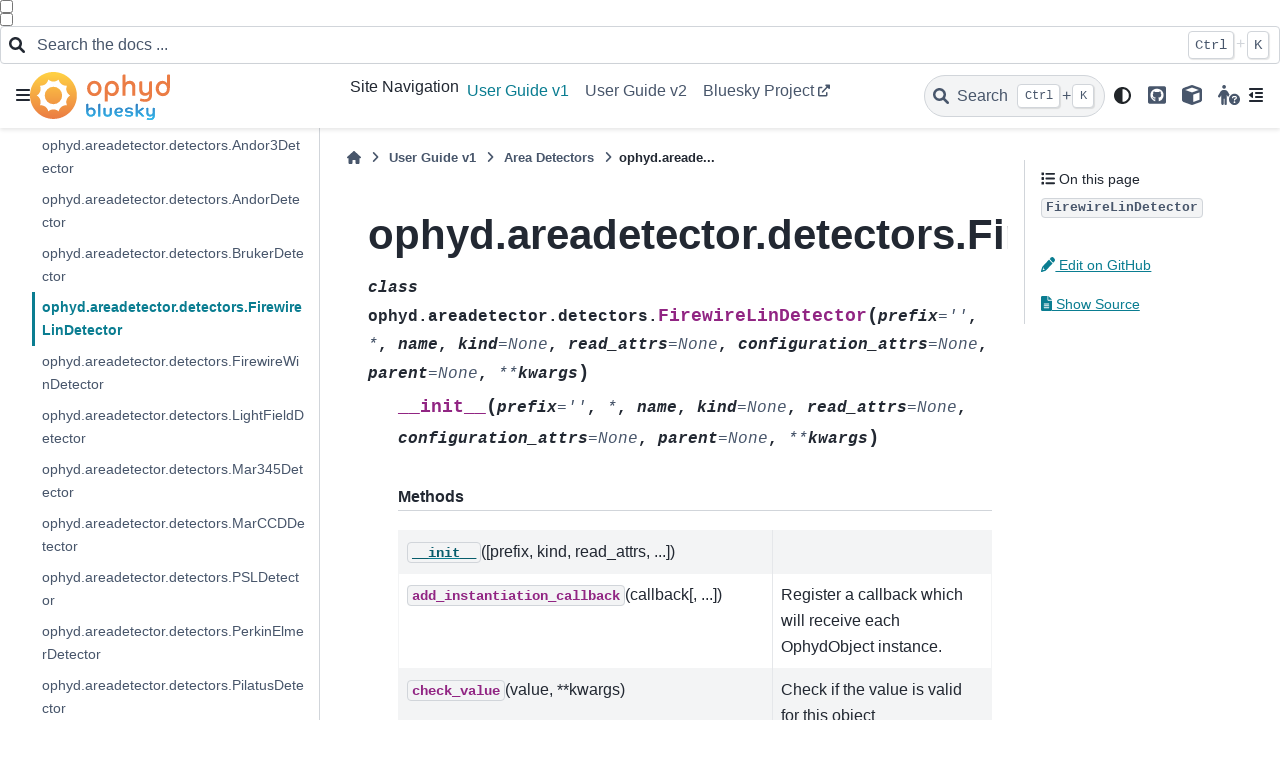

--- FILE ---
content_type: text/html; charset=utf-8
request_url: https://blueskyproject.io/ophyd/user_v1/generated/ophyd.areadetector.detectors.FirewireLinDetector.html
body_size: 7544
content:

<!DOCTYPE html>


<html lang="en" >

  <head>
    <meta charset="utf-8" />
    <meta name="viewport" content="width=device-width, initial-scale=1.0" /><meta name="viewport" content="width=device-width, initial-scale=1" />

    <title>ophyd.areadetector.detectors.FirewireLinDetector &#8212; ophyd  documentation</title>
  
  
  
  <script data-cfasync="false">
    document.documentElement.dataset.mode = localStorage.getItem("mode") || "";
    document.documentElement.dataset.theme = localStorage.getItem("theme") || "light";
  </script>
  
  <!-- Loaded before other Sphinx assets -->
  <link href="../../_static/styles/theme.css?digest=ac02cc09edc035673794" rel="stylesheet" />
<link href="../../_static/styles/bootstrap.css?digest=ac02cc09edc035673794" rel="stylesheet" />
<link href="../../_static/styles/pydata-sphinx-theme.css?digest=ac02cc09edc035673794" rel="stylesheet" />

  
  <link href="../../_static/vendor/fontawesome/6.1.2/css/all.min.css?digest=ac02cc09edc035673794" rel="stylesheet" />
  <link rel="preload" as="font" type="font/woff2" crossorigin href="../../_static/vendor/fontawesome/6.1.2/webfonts/fa-solid-900.woff2" />
<link rel="preload" as="font" type="font/woff2" crossorigin href="../../_static/vendor/fontawesome/6.1.2/webfonts/fa-brands-400.woff2" />
<link rel="preload" as="font" type="font/woff2" crossorigin href="../../_static/vendor/fontawesome/6.1.2/webfonts/fa-regular-400.woff2" />

    <link rel="stylesheet" type="text/css" href="../../_static/pygments.css?v=fa44fd50" />
    <link rel="stylesheet" type="text/css" href="../../_static/plot_directive.css" />
    <link rel="stylesheet" type="text/css" href="../../_static/graphviz.css?v=eafc0fe6" />
    <link rel="stylesheet" type="text/css" href="../../_static/design-style.1e8bd061cd6da7fc9cf755528e8ffc24.min.css?v=0a3b3ea7" />
  
  <!-- Pre-loaded scripts that we'll load fully later -->
  <link rel="preload" as="script" href="../../_static/scripts/bootstrap.js?digest=ac02cc09edc035673794" />
<link rel="preload" as="script" href="../../_static/scripts/pydata-sphinx-theme.js?digest=ac02cc09edc035673794" />
  <script src="../../_static/vendor/fontawesome/6.1.2/js/all.min.js?digest=ac02cc09edc035673794"></script>

    <script data-url_root="../../" id="documentation_options" src="../../_static/documentation_options.js?v=ccbe24c1"></script>
    <script src="../../_static/doctools.js?v=888ff710"></script>
    <script src="../../_static/sphinx_highlight.js?v=4825356b"></script>
    <script src="../../_static/design-tabs.js?v=36754332"></script>
    <script>DOCUMENTATION_OPTIONS.pagename = 'user_v1/generated/ophyd.areadetector.detectors.FirewireLinDetector';</script>
    <link rel="icon" href="../../_static/ophyd_favicon.svg"/>
    <link rel="index" title="Index" href="../../genindex.html" />
    <link rel="search" title="Search" href="../../search.html" />
    <link rel="next" title="ophyd.areadetector.detectors.FirewireWinDetector" href="ophyd.areadetector.detectors.FirewireWinDetector.html" />
    <link rel="prev" title="ophyd.areadetector.detectors.BrukerDetector" href="ophyd.areadetector.detectors.BrukerDetector.html" />
  <meta name="viewport" content="width=device-width, initial-scale=1"/>
  <meta name="docsearch:language" content="en"/>
  </head>
  
  
  <body data-bs-spy="scroll" data-bs-target=".bd-toc-nav" data-offset="180" data-bs-root-margin="0px 0px -60%" data-default-mode="">

  
  
  <a class="skip-link" href="#main-content">Skip to main content</a>
  
  <div id="pst-scroll-pixel-helper"></div>

  
  <button type="button" class="btn rounded-pill" id="pst-back-to-top">
    <i class="fa-solid fa-arrow-up"></i>
    Back to top
  </button>

  
  <input type="checkbox"
          class="sidebar-toggle"
          name="__primary"
          id="__primary"/>
  <label class="overlay overlay-primary" for="__primary"></label>
  
  <input type="checkbox"
          class="sidebar-toggle"
          name="__secondary"
          id="__secondary"/>
  <label class="overlay overlay-secondary" for="__secondary"></label>
  
  <div class="search-button__wrapper">
    <div class="search-button__overlay"></div>
    <div class="search-button__search-container">
<form class="bd-search d-flex align-items-center"
      action="../../search.html"
      method="get">
  <i class="fa-solid fa-magnifying-glass"></i>
  <input type="search"
         class="form-control"
         name="q"
         id="search-input"
         placeholder="Search the docs ..."
         aria-label="Search the docs ..."
         autocomplete="off"
         autocorrect="off"
         autocapitalize="off"
         spellcheck="false"/>
  <span class="search-button__kbd-shortcut"><kbd class="kbd-shortcut__modifier">Ctrl</kbd>+<kbd>K</kbd></span>
</form></div>
  </div>
  
    <nav class="bd-header navbar navbar-expand-lg bd-navbar">
<div class="bd-header__inner bd-page-width">
  <label class="sidebar-toggle primary-toggle" for="__primary">
    <span class="fa-solid fa-bars"></span>
  </label>
  
  
  <div class="col-lg-3 navbar-header-items__start">
    
      <div class="navbar-item">
  

<a class="navbar-brand logo" href="../../index.html">
  
  
  
  
    
    
      
    
    
    <img src="../../_static/bluesky_ophyd_logo.svg" class="logo__image only-light" alt="Logo image"/>
    <script>document.write(`<img src="../../_static/bluesky_ophyd_logo.svg" class="logo__image only-dark" alt="Logo image"/>`);</script>
  
  
</a></div>
    
  </div>
  
  <div class="col-lg-9 navbar-header-items">
    
    <div class="me-auto navbar-header-items__center">
      
        <div class="navbar-item"><nav class="navbar-nav">
  <p class="sidebar-header-items__title"
     role="heading"
     aria-level="1"
     aria-label="Site Navigation">
    Site Navigation
  </p>
  <ul class="bd-navbar-elements navbar-nav">
    
                    <li class="nav-item current active">
                      <a class="nav-link nav-internal" href="../index.html">
                        User Guide v1
                      </a>
                    </li>
                

                    <li class="nav-item">
                      <a class="nav-link nav-internal" href="../../user_v2/index.html">
                        User Guide v2
                      </a>
                    </li>
                

                <li class="nav-item">
                  <a class="nav-link nav-external" href="https://blueskyproject.io">
                    Bluesky Project
                  </a>
                </li>
                
  </ul>
</nav></div>
      
    </div>
    
    
    <div class="navbar-header-items__end">
      
        <div class="navbar-item navbar-persistent--container">
          
 <script>
 document.write(`
   <button class="btn navbar-btn search-button-field search-button__button" title="Search" aria-label="Search" data-bs-placement="bottom" data-bs-toggle="tooltip">
    <i class="fa-solid fa-magnifying-glass"></i>
    <span class="search-button__default-text">Search</span>
    <span class="search-button__kbd-shortcut"><kbd class="kbd-shortcut__modifier">Ctrl</kbd>+<kbd class="kbd-shortcut__modifier">K</kbd></span>
   </button>
 `);
 </script>
        </div>
      
      
        <div class="navbar-item">
<script>
document.write(`
  <button class="btn btn-sm navbar-btn theme-switch-button" title="light/dark" aria-label="light/dark" data-bs-placement="bottom" data-bs-toggle="tooltip">
    <span class="theme-switch nav-link" data-mode="light"><i class="fa-solid fa-sun fa-lg"></i></span>
    <span class="theme-switch nav-link" data-mode="dark"><i class="fa-solid fa-moon fa-lg"></i></span>
    <span class="theme-switch nav-link" data-mode="auto"><i class="fa-solid fa-circle-half-stroke fa-lg"></i></span>
  </button>
`);
</script></div>
      
        <div class="navbar-item"><ul class="navbar-icon-links navbar-nav"
    aria-label="Icon Links">
        <li class="nav-item">
          
          
          
          
          
          
          
          
          <a href="https://github.com/bluesky/ophyd" title="GitHub" class="nav-link" rel="noopener" target="_blank" data-bs-toggle="tooltip" data-bs-placement="bottom"><span><i class="fa-brands fa-square-github fa-lg" aria-hidden="true"></i></span>
            <span class="sr-only">GitHub</span></a>
        </li>
        <li class="nav-item">
          
          
          
          
          
          
          
          
          <a href="https://pypi.org/project/ophyd" title="PyPI" class="nav-link" rel="noopener" target="_blank" data-bs-toggle="tooltip" data-bs-placement="bottom"><span><i class="fas fa-cube fa-lg" aria-hidden="true"></i></span>
            <span class="sr-only">PyPI</span></a>
        </li>
        <li class="nav-item">
          
          
          
          
          
          
          
          
          <a href="https://gitter.im/NSLS-II/DAMA" title="Gitter" class="nav-link" rel="noopener" target="_blank" data-bs-toggle="tooltip" data-bs-placement="bottom"><span><i class="fas fa-person-circle-question fa-lg" aria-hidden="true"></i></span>
            <span class="sr-only">Gitter</span></a>
        </li>
</ul></div>
      
    </div>
    
  </div>
  
  
    <div class="navbar-persistent--mobile">
 <script>
 document.write(`
   <button class="btn navbar-btn search-button-field search-button__button" title="Search" aria-label="Search" data-bs-placement="bottom" data-bs-toggle="tooltip">
    <i class="fa-solid fa-magnifying-glass"></i>
    <span class="search-button__default-text">Search</span>
    <span class="search-button__kbd-shortcut"><kbd class="kbd-shortcut__modifier">Ctrl</kbd>+<kbd class="kbd-shortcut__modifier">K</kbd></span>
   </button>
 `);
 </script>
    </div>
  

  
    <label class="sidebar-toggle secondary-toggle" for="__secondary" tabindex="0">
      <span class="fa-solid fa-outdent"></span>
    </label>
  
</div>

    </nav>
  
  <div class="bd-container">
    <div class="bd-container__inner bd-page-width">
      
      <div class="bd-sidebar-primary bd-sidebar">
        

  
  <div class="sidebar-header-items sidebar-primary__section">
    
    
      <div class="sidebar-header-items__center">
        
          <div class="navbar-item"><nav class="navbar-nav">
  <p class="sidebar-header-items__title"
     role="heading"
     aria-level="1"
     aria-label="Site Navigation">
    Site Navigation
  </p>
  <ul class="bd-navbar-elements navbar-nav">
    
                    <li class="nav-item current active">
                      <a class="nav-link nav-internal" href="../index.html">
                        User Guide v1
                      </a>
                    </li>
                

                    <li class="nav-item">
                      <a class="nav-link nav-internal" href="../../user_v2/index.html">
                        User Guide v2
                      </a>
                    </li>
                

                <li class="nav-item">
                  <a class="nav-link nav-external" href="https://blueskyproject.io">
                    Bluesky Project
                  </a>
                </li>
                
  </ul>
</nav></div>
        
      </div>
    
    
    
      <div class="sidebar-header-items__end">
        
          <div class="navbar-item">
<script>
document.write(`
  <button class="btn btn-sm navbar-btn theme-switch-button" title="light/dark" aria-label="light/dark" data-bs-placement="bottom" data-bs-toggle="tooltip">
    <span class="theme-switch nav-link" data-mode="light"><i class="fa-solid fa-sun fa-lg"></i></span>
    <span class="theme-switch nav-link" data-mode="dark"><i class="fa-solid fa-moon fa-lg"></i></span>
    <span class="theme-switch nav-link" data-mode="auto"><i class="fa-solid fa-circle-half-stroke fa-lg"></i></span>
  </button>
`);
</script></div>
        
          <div class="navbar-item"><ul class="navbar-icon-links navbar-nav"
    aria-label="Icon Links">
        <li class="nav-item">
          
          
          
          
          
          
          
          
          <a href="https://github.com/bluesky/ophyd" title="GitHub" class="nav-link" rel="noopener" target="_blank" data-bs-toggle="tooltip" data-bs-placement="bottom"><span><i class="fa-brands fa-square-github fa-lg" aria-hidden="true"></i></span>
            <span class="sr-only">GitHub</span></a>
        </li>
        <li class="nav-item">
          
          
          
          
          
          
          
          
          <a href="https://pypi.org/project/ophyd" title="PyPI" class="nav-link" rel="noopener" target="_blank" data-bs-toggle="tooltip" data-bs-placement="bottom"><span><i class="fas fa-cube fa-lg" aria-hidden="true"></i></span>
            <span class="sr-only">PyPI</span></a>
        </li>
        <li class="nav-item">
          
          
          
          
          
          
          
          
          <a href="https://gitter.im/NSLS-II/DAMA" title="Gitter" class="nav-link" rel="noopener" target="_blank" data-bs-toggle="tooltip" data-bs-placement="bottom"><span><i class="fas fa-person-circle-question fa-lg" aria-hidden="true"></i></span>
            <span class="sr-only">Gitter</span></a>
        </li>
</ul></div>
        
      </div>
    
  </div>
  
    <div class="sidebar-primary-items__start sidebar-primary__section">
        <div class="sidebar-primary-item"><nav class="bd-docs-nav bd-links"
     aria-label="Section Navigation">
  <p class="bd-links__title" role="heading" aria-level="1">Section Navigation</p>
  <div class="bd-toc-item navbar-nav"><p aria-level="2" class="caption" role="heading"><span class="caption-text">Tutorials</span></p>
<ul class="nav bd-sidenav">
<li class="toctree-l1"><a class="reference internal" href="../tutorials/install.html">Installation Tutorial</a></li>
<li class="toctree-l1"><a class="reference internal" href="../tutorials/single-PV.html">Single EPICS PVs</a></li>
<li class="toctree-l1"><a class="reference internal" href="../tutorials/device.html">Group Signals into Devices</a></li>
</ul>
<p aria-level="2" class="caption" role="heading"><span class="caption-text">How-to Guides</span></p>
<ul class="nav bd-sidenav">
<li class="toctree-l1"><a class="reference internal" href="../how-to/pseudopositioner.html">Pseudopositioner</a></li>
<li class="toctree-l1"><a class="reference internal" href="../how-to/docker.html">Docker setup</a></li>
</ul>
<p aria-level="2" class="caption" role="heading"><span class="caption-text">Explanations</span></p>
<ul class="current nav bd-sidenav">
<li class="toctree-l1"><a class="reference internal" href="../explanations/relationship-to-epics.html">Relationship to EPICS</a></li>
<li class="toctree-l1 current active has-children"><a class="reference internal" href="../explanations/area-detector.html">Area Detectors</a><input checked="" class="toctree-checkbox" id="toctree-checkbox-1" name="toctree-checkbox-1" type="checkbox"/><label class="toctree-toggle" for="toctree-checkbox-1"><i class="fa-solid fa-chevron-down"></i></label><ul class="current">
<li class="toctree-l2"><a class="reference internal" href="ophyd.areadetector.base.ADBase.html">ophyd.areadetector.base.ADBase</a></li>
<li class="toctree-l2"><a class="reference internal" href="ophyd.areadetector.base.ADBase.visualize_asyn_digraph.html">ophyd.areadetector.base.ADBase.visualize_asyn_digraph</a></li>
<li class="toctree-l2"><a class="reference internal" href="ophyd.areadetector.base.ADBase.get_plugin_by_asyn_port.html">ophyd.areadetector.base.ADBase.get_plugin_by_asyn_port</a></li>
<li class="toctree-l2"><a class="reference internal" href="ophyd.areadetector.base.ADBase.get_asyn_port_dictionary.html">ophyd.areadetector.base.ADBase.get_asyn_port_dictionary</a></li>
<li class="toctree-l2"><a class="reference internal" href="ophyd.areadetector.base.ADBase.get_asyn_digraph.html">ophyd.areadetector.base.ADBase.get_asyn_digraph</a></li>
<li class="toctree-l2"><a class="reference internal" href="ophyd.areadetector.base.ADBase.validate_asyn_ports.html">ophyd.areadetector.base.ADBase.validate_asyn_ports</a></li>
<li class="toctree-l2"><a class="reference internal" href="ophyd.areadetector.base.ADBase.missing_plugins.html">ophyd.areadetector.base.ADBase.missing_plugins</a></li>
<li class="toctree-l2"><a class="reference internal" href="ophyd.areadetector.filestore_mixins.FileStoreBase.html">ophyd.areadetector.filestore_mixins.FileStoreBase</a></li>
<li class="toctree-l2"><a class="reference internal" href="ophyd.areadetector.filestore_mixins.FileStorePluginBase.html">ophyd.areadetector.filestore_mixins.FileStorePluginBase</a></li>
<li class="toctree-l2"><a class="reference internal" href="ophyd.areadetector.filestore_mixins.FileStoreBase.generate_datum.html">ophyd.areadetector.filestore_mixins.FileStoreBase.generate_datum</a></li>
<li class="toctree-l2"><a class="reference internal" href="ophyd.areadetector.filestore_mixins.FileStoreBase.write_path_template.html">ophyd.areadetector.filestore_mixins.FileStoreBase.write_path_template</a></li>
<li class="toctree-l2"><a class="reference internal" href="ophyd.areadetector.filestore_mixins.FileStoreBase.reg_root.html">ophyd.areadetector.filestore_mixins.FileStoreBase.reg_root</a></li>
<li class="toctree-l2"><a class="reference internal" href="ophyd.areadetector.filestore_mixins.FileStoreBase.fs_root.html">ophyd.areadetector.filestore_mixins.FileStoreBase.fs_root</a></li>
<li class="toctree-l2"><a class="reference internal" href="ophyd.areadetector.filestore_mixins.FileStoreBase.read_path_template.html">ophyd.areadetector.filestore_mixins.FileStoreBase.read_path_template</a></li>
<li class="toctree-l2"><a class="reference internal" href="ophyd.areadetector.filestore_mixins.FileStorePluginBase.make_filename.html">ophyd.areadetector.filestore_mixins.FileStorePluginBase.make_filename</a></li>
<li class="toctree-l2"><a class="reference internal" href="ophyd.areadetector.filestore_mixins.FileStoreTIFF.html">ophyd.areadetector.filestore_mixins.FileStoreTIFF</a></li>
<li class="toctree-l2"><a class="reference internal" href="ophyd.areadetector.filestore_mixins.FileStoreHDF5.html">ophyd.areadetector.filestore_mixins.FileStoreHDF5</a></li>
<li class="toctree-l2"><a class="reference internal" href="ophyd.areadetector.filestore_mixins.FileStoreTIFFSquashing.html">ophyd.areadetector.filestore_mixins.FileStoreTIFFSquashing</a></li>
<li class="toctree-l2"><a class="reference internal" href="ophyd.areadetector.filestore_mixins.FileStoreIterativeWrite.html">ophyd.areadetector.filestore_mixins.FileStoreIterativeWrite</a></li>
<li class="toctree-l2"><a class="reference internal" href="ophyd.areadetector.filestore_mixins.FileStoreHDF5IterativeWrite.html">ophyd.areadetector.filestore_mixins.FileStoreHDF5IterativeWrite</a></li>
<li class="toctree-l2"><a class="reference internal" href="ophyd.areadetector.filestore_mixins.FileStoreTIFFIterativeWrite.html">ophyd.areadetector.filestore_mixins.FileStoreTIFFIterativeWrite</a></li>
<li class="toctree-l2"><a class="reference internal" href="ophyd.areadetector.detectors.DetectorBase.html">ophyd.areadetector.detectors.DetectorBase</a></li>
<li class="toctree-l2"><a class="reference internal" href="ophyd.areadetector.detectors.DetectorBase.dispatch.html">ophyd.areadetector.detectors.DetectorBase.dispatch</a></li>
<li class="toctree-l2"><a class="reference internal" href="ophyd.areadetector.detectors.DetectorBase.generate_datum.html">ophyd.areadetector.detectors.DetectorBase.generate_datum</a></li>
<li class="toctree-l2"><a class="reference internal" href="ophyd.areadetector.detectors.DetectorBase.make_data_key.html">ophyd.areadetector.detectors.DetectorBase.make_data_key</a></li>
<li class="toctree-l2"><a class="reference internal" href="ophyd.areadetector.trigger_mixins.TriggerBase.html">ophyd.areadetector.trigger_mixins.TriggerBase</a></li>
<li class="toctree-l2"><a class="reference internal" href="ophyd.areadetector.trigger_mixins.SingleTrigger.html">ophyd.areadetector.trigger_mixins.SingleTrigger</a></li>
<li class="toctree-l2"><a class="reference internal" href="ophyd.areadetector.trigger_mixins.MultiTrigger.html">ophyd.areadetector.trigger_mixins.MultiTrigger</a></li>
<li class="toctree-l2"><a class="reference internal" href="ophyd.areadetector.plugins.PluginBase.html">ophyd.areadetector.plugins.PluginBase</a></li>
<li class="toctree-l2"><a class="reference internal" href="ophyd.areadetector.plugins.ColorConvPlugin.html">ophyd.areadetector.plugins.ColorConvPlugin</a></li>
<li class="toctree-l2"><a class="reference internal" href="ophyd.areadetector.plugins.ImagePlugin.html">ophyd.areadetector.plugins.ImagePlugin</a></li>
<li class="toctree-l2"><a class="reference internal" href="ophyd.areadetector.plugins.OverlayPlugin.html">ophyd.areadetector.plugins.OverlayPlugin</a></li>
<li class="toctree-l2"><a class="reference internal" href="ophyd.areadetector.plugins.ProcessPlugin.html">ophyd.areadetector.plugins.ProcessPlugin</a></li>
<li class="toctree-l2"><a class="reference internal" href="ophyd.areadetector.plugins.ROIPlugin.html">ophyd.areadetector.plugins.ROIPlugin</a></li>
<li class="toctree-l2"><a class="reference internal" href="ophyd.areadetector.plugins.StatsPlugin.html">ophyd.areadetector.plugins.StatsPlugin</a></li>
<li class="toctree-l2"><a class="reference internal" href="ophyd.areadetector.plugins.TransformPlugin.html">ophyd.areadetector.plugins.TransformPlugin</a></li>
<li class="toctree-l2"><a class="reference internal" href="ophyd.areadetector.plugins.FilePlugin.html">ophyd.areadetector.plugins.FilePlugin</a></li>
<li class="toctree-l2"><a class="reference internal" href="ophyd.areadetector.plugins.HDF5Plugin.html">ophyd.areadetector.plugins.HDF5Plugin</a></li>
<li class="toctree-l2"><a class="reference internal" href="ophyd.areadetector.plugins.JPEGPlugin.html">ophyd.areadetector.plugins.JPEGPlugin</a></li>
<li class="toctree-l2"><a class="reference internal" href="ophyd.areadetector.plugins.MagickPlugin.html">ophyd.areadetector.plugins.MagickPlugin</a></li>
<li class="toctree-l2"><a class="reference internal" href="ophyd.areadetector.plugins.NetCDFPlugin.html">ophyd.areadetector.plugins.NetCDFPlugin</a></li>
<li class="toctree-l2"><a class="reference internal" href="ophyd.areadetector.plugins.NexusPlugin.html">ophyd.areadetector.plugins.NexusPlugin</a></li>
<li class="toctree-l2"><a class="reference internal" href="ophyd.areadetector.plugins.TIFFPlugin.html">ophyd.areadetector.plugins.TIFFPlugin</a></li>
<li class="toctree-l2"><a class="reference internal" href="ophyd.areadetector.detectors.AreaDetector.html">ophyd.areadetector.detectors.AreaDetector</a></li>
<li class="toctree-l2"><a class="reference internal" href="ophyd.areadetector.detectors.AdscDetector.html">ophyd.areadetector.detectors.AdscDetector</a></li>
<li class="toctree-l2"><a class="reference internal" href="ophyd.areadetector.detectors.Andor3Detector.html">ophyd.areadetector.detectors.Andor3Detector</a></li>
<li class="toctree-l2"><a class="reference internal" href="ophyd.areadetector.detectors.AndorDetector.html">ophyd.areadetector.detectors.AndorDetector</a></li>
<li class="toctree-l2"><a class="reference internal" href="ophyd.areadetector.detectors.BrukerDetector.html">ophyd.areadetector.detectors.BrukerDetector</a></li>
<li class="toctree-l2 current active"><a class="current reference internal" href="#">ophyd.areadetector.detectors.FirewireLinDetector</a></li>
<li class="toctree-l2"><a class="reference internal" href="ophyd.areadetector.detectors.FirewireWinDetector.html">ophyd.areadetector.detectors.FirewireWinDetector</a></li>
<li class="toctree-l2"><a class="reference internal" href="ophyd.areadetector.detectors.LightFieldDetector.html">ophyd.areadetector.detectors.LightFieldDetector</a></li>
<li class="toctree-l2"><a class="reference internal" href="ophyd.areadetector.detectors.Mar345Detector.html">ophyd.areadetector.detectors.Mar345Detector</a></li>
<li class="toctree-l2"><a class="reference internal" href="ophyd.areadetector.detectors.MarCCDDetector.html">ophyd.areadetector.detectors.MarCCDDetector</a></li>
<li class="toctree-l2"><a class="reference internal" href="ophyd.areadetector.detectors.PSLDetector.html">ophyd.areadetector.detectors.PSLDetector</a></li>
<li class="toctree-l2"><a class="reference internal" href="ophyd.areadetector.detectors.PerkinElmerDetector.html">ophyd.areadetector.detectors.PerkinElmerDetector</a></li>
<li class="toctree-l2"><a class="reference internal" href="ophyd.areadetector.detectors.PilatusDetector.html">ophyd.areadetector.detectors.PilatusDetector</a></li>
<li class="toctree-l2"><a class="reference internal" href="ophyd.areadetector.detectors.PixiradDetector.html">ophyd.areadetector.detectors.PixiradDetector</a></li>
<li class="toctree-l2"><a class="reference internal" href="ophyd.areadetector.detectors.PointGreyDetector.html">ophyd.areadetector.detectors.PointGreyDetector</a></li>
<li class="toctree-l2"><a class="reference internal" href="ophyd.areadetector.detectors.ProsilicaDetector.html">ophyd.areadetector.detectors.ProsilicaDetector</a></li>
<li class="toctree-l2"><a class="reference internal" href="ophyd.areadetector.detectors.PvcamDetector.html">ophyd.areadetector.detectors.PvcamDetector</a></li>
<li class="toctree-l2"><a class="reference internal" href="ophyd.areadetector.detectors.RoperDetector.html">ophyd.areadetector.detectors.RoperDetector</a></li>
<li class="toctree-l2"><a class="reference internal" href="ophyd.areadetector.detectors.SimDetector.html">ophyd.areadetector.detectors.SimDetector</a></li>
<li class="toctree-l2"><a class="reference internal" href="ophyd.areadetector.detectors.URLDetector.html">ophyd.areadetector.detectors.URLDetector</a></li>
<li class="toctree-l2"><a class="reference internal" href="ophyd.areadetector.cam.CamBase.html">ophyd.areadetector.cam.CamBase</a></li>
<li class="toctree-l2"><a class="reference internal" href="ophyd.areadetector.cam.AdscDetectorCam.html">ophyd.areadetector.cam.AdscDetectorCam</a></li>
<li class="toctree-l2"><a class="reference internal" href="ophyd.areadetector.cam.Andor3DetectorCam.html">ophyd.areadetector.cam.Andor3DetectorCam</a></li>
<li class="toctree-l2"><a class="reference internal" href="ophyd.areadetector.cam.AndorDetectorCam.html">ophyd.areadetector.cam.AndorDetectorCam</a></li>
<li class="toctree-l2"><a class="reference internal" href="ophyd.areadetector.cam.BrukerDetectorCam.html">ophyd.areadetector.cam.BrukerDetectorCam</a></li>
<li class="toctree-l2"><a class="reference internal" href="ophyd.areadetector.cam.FirewireLinDetectorCam.html">ophyd.areadetector.cam.FirewireLinDetectorCam</a></li>
<li class="toctree-l2"><a class="reference internal" href="ophyd.areadetector.cam.FirewireWinDetectorCam.html">ophyd.areadetector.cam.FirewireWinDetectorCam</a></li>
<li class="toctree-l2"><a class="reference internal" href="ophyd.areadetector.cam.LightFieldDetectorCam.html">ophyd.areadetector.cam.LightFieldDetectorCam</a></li>
<li class="toctree-l2"><a class="reference internal" href="ophyd.areadetector.cam.Mar345DetectorCam.html">ophyd.areadetector.cam.Mar345DetectorCam</a></li>
<li class="toctree-l2"><a class="reference internal" href="ophyd.areadetector.cam.MarCCDDetectorCam.html">ophyd.areadetector.cam.MarCCDDetectorCam</a></li>
<li class="toctree-l2"><a class="reference internal" href="ophyd.areadetector.cam.PSLDetectorCam.html">ophyd.areadetector.cam.PSLDetectorCam</a></li>
<li class="toctree-l2"><a class="reference internal" href="ophyd.areadetector.cam.PcoDetectorCam.html">ophyd.areadetector.cam.PcoDetectorCam</a></li>
<li class="toctree-l2"><a class="reference internal" href="ophyd.areadetector.cam.PcoDetectorIO.html">ophyd.areadetector.cam.PcoDetectorIO</a></li>
<li class="toctree-l2"><a class="reference internal" href="ophyd.areadetector.cam.PcoDetectorSimIO.html">ophyd.areadetector.cam.PcoDetectorSimIO</a></li>
<li class="toctree-l2"><a class="reference internal" href="ophyd.areadetector.cam.PerkinElmerDetectorCam.html">ophyd.areadetector.cam.PerkinElmerDetectorCam</a></li>
<li class="toctree-l2"><a class="reference internal" href="ophyd.areadetector.cam.PilatusDetectorCam.html">ophyd.areadetector.cam.PilatusDetectorCam</a></li>
<li class="toctree-l2"><a class="reference internal" href="ophyd.areadetector.cam.PixiradDetectorCam.html">ophyd.areadetector.cam.PixiradDetectorCam</a></li>
<li class="toctree-l2"><a class="reference internal" href="ophyd.areadetector.cam.PointGreyDetectorCam.html">ophyd.areadetector.cam.PointGreyDetectorCam</a></li>
<li class="toctree-l2"><a class="reference internal" href="ophyd.areadetector.cam.ProsilicaDetectorCam.html">ophyd.areadetector.cam.ProsilicaDetectorCam</a></li>
<li class="toctree-l2"><a class="reference internal" href="ophyd.areadetector.cam.PvcamDetectorCam.html">ophyd.areadetector.cam.PvcamDetectorCam</a></li>
<li class="toctree-l2"><a class="reference internal" href="ophyd.areadetector.cam.RoperDetectorCam.html">ophyd.areadetector.cam.RoperDetectorCam</a></li>
<li class="toctree-l2"><a class="reference internal" href="ophyd.areadetector.cam.SimDetectorCam.html">ophyd.areadetector.cam.SimDetectorCam</a></li>
<li class="toctree-l2"><a class="reference internal" href="ophyd.areadetector.cam.URLDetectorCam.html">ophyd.areadetector.cam.URLDetectorCam</a></li>
<li class="toctree-l2"><a class="reference internal" href="ophyd.areadetector.base.EpicsSignalWithRBV.html">ophyd.areadetector.base.EpicsSignalWithRBV</a></li>
<li class="toctree-l2"><a class="reference internal" href="ophyd.areadetector.base.ADComponent.html">ophyd.areadetector.base.ADComponent</a></li>
<li class="toctree-l2"><a class="reference internal" href="ophyd.areadetector.base.ad_group.html">ophyd.areadetector.base.ad_group</a></li>
</ul>
</li>
<li class="toctree-l1"><a class="reference internal" href="../explanations/status.html">Status objects (Futures)</a></li>
<li class="toctree-l1"><a class="reference internal" href="../explanations/staging.html">Stage and Unstage</a></li>
</ul>
<p aria-level="2" class="caption" role="heading"><span class="caption-text">Reference</span></p>
<ul class="nav bd-sidenav">
<li class="toctree-l1 has-children"><a class="reference internal" href="../reference/core.html">Core</a><input class="toctree-checkbox" id="toctree-checkbox-2" name="toctree-checkbox-2" type="checkbox"/><label class="toctree-toggle" for="toctree-checkbox-2"><i class="fa-solid fa-chevron-down"></i></label><ul>
<li class="toctree-l2"><a class="reference internal" href="ophyd.status.StatusBase.html">ophyd.status.StatusBase</a></li>
<li class="toctree-l2"><a class="reference internal" href="ophyd.status.Status.html">ophyd.status.Status</a></li>
<li class="toctree-l2"><a class="reference internal" href="ophyd.status.DeviceStatus.html">ophyd.status.DeviceStatus</a></li>
<li class="toctree-l2"><a class="reference internal" href="ophyd.status.MoveStatus.html">ophyd.status.MoveStatus</a></li>
<li class="toctree-l2"><a class="reference internal" href="ophyd.status.SubscriptionStatus.html">ophyd.status.SubscriptionStatus</a></li>
<li class="toctree-l2"><a class="reference internal" href="ophyd.areadetector.trigger_mixins.ADTriggerStatus.html">ophyd.areadetector.trigger_mixins.ADTriggerStatus</a></li>
<li class="toctree-l2"><a class="reference internal" href="ophyd.status.wait.html">ophyd.status.wait</a></li>
<li class="toctree-l2"><a class="reference internal" href="ophyd.ophydobj.OphydObject.html">ophyd.ophydobj.OphydObject</a></li>
<li class="toctree-l2"><a class="reference internal" href="ophyd.ophydobj.OphydObject.event_types.html">ophyd.ophydobj.OphydObject.event_types</a></li>
<li class="toctree-l2"><a class="reference internal" href="ophyd.ophydobj.OphydObject.subscribe.html">ophyd.ophydobj.OphydObject.subscribe</a></li>
<li class="toctree-l2"><a class="reference internal" href="ophyd.ophydobj.OphydObject.unsubscribe.html">ophyd.ophydobj.OphydObject.unsubscribe</a></li>
<li class="toctree-l2"><a class="reference internal" href="ophyd.ophydobj.OphydObject.clear_sub.html">ophyd.ophydobj.OphydObject.clear_sub</a></li>
<li class="toctree-l2"><a class="reference internal" href="ophyd.ophydobj.OphydObject._run_subs.html">ophyd.ophydobj.OphydObject._run_subs</a></li>
<li class="toctree-l2"><a class="reference internal" href="ophyd.ophydobj.OphydObject._reset_sub.html">ophyd.ophydobj.OphydObject._reset_sub</a></li>
</ul>
</li>
<li class="toctree-l1 has-children"><a class="reference internal" href="../reference/builtin-devices.html">Devices with Built-in Support</a><input class="toctree-checkbox" id="toctree-checkbox-3" name="toctree-checkbox-3" type="checkbox"/><label class="toctree-toggle" for="toctree-checkbox-3"><i class="fa-solid fa-chevron-down"></i></label><ul>
<li class="toctree-l2"><a class="reference internal" href="ophyd.epics_motor.EpicsMotor.html">ophyd.epics_motor.EpicsMotor</a></li>
<li class="toctree-l2"><a class="reference internal" href="ophyd.epics_motor.MotorBundle.html">ophyd.epics_motor.MotorBundle</a></li>
<li class="toctree-l2"><a class="reference internal" href="ophyd.scaler.EpicsScaler.html">ophyd.scaler.EpicsScaler</a></li>
<li class="toctree-l2"><a class="reference internal" href="ophyd.scaler.ScalerCH.html">ophyd.scaler.ScalerCH</a></li>
<li class="toctree-l2"><a class="reference internal" href="ophyd.mca.EpicsMCARecord.html">ophyd.mca.EpicsMCARecord</a></li>
<li class="toctree-l2"><a class="reference internal" href="ophyd.mca.EpicsDXP.html">ophyd.mca.EpicsDXP</a></li>
</ul>
</li>
<li class="toctree-l1"><a class="reference internal" href="../reference/signals.html">Signals</a></li>
<li class="toctree-l1"><a class="reference internal" href="../reference/positioners.html">Positioners</a></li>
<li class="toctree-l1"><a class="reference internal" href="../reference/logging.html">Debugging and Logging</a></li>
<li class="toctree-l1"><a class="reference internal" href="../reference/release_notes.html">Release History</a></li>
<li class="toctree-l1"><a class="reference internal" href="../../genindex.html">Index</a></li>
</ul>
</div>
</nav></div>
    </div>
  
  
  <div class="sidebar-primary-items__end sidebar-primary__section">
  </div>
  
  <div id="rtd-footer-container"></div>


      </div>
      
      <main id="main-content" class="bd-main">
        
        
          <div class="bd-content">
            <div class="bd-article-container">
              
              <div class="bd-header-article">
<div class="header-article-items header-article__inner">
  
    <div class="header-article-items__start">
      
        <div class="header-article-item">



<nav aria-label="Breadcrumb">
  <ul class="bd-breadcrumbs">
    
    <li class="breadcrumb-item breadcrumb-home">
      <a href="../../index.html" class="nav-link" aria-label="Home">
        <i class="fa-solid fa-home"></i>
      </a>
    </li>
    
    <li class="breadcrumb-item"><a href="../index.html" class="nav-link">User Guide v1</a></li>
    
    
    <li class="breadcrumb-item"><a href="../explanations/area-detector.html" class="nav-link">Area Detectors</a></li>
    
    <li class="breadcrumb-item active" aria-current="page">ophyd.areade...</li>
  </ul>
</nav>
</div>
      
    </div>
  
  
</div>
</div>
              
              
              
                
<div id="searchbox"></div>
                <article class="bd-article" role="main">
                  
  <section id="ophyd-areadetector-detectors-firewirelindetector">
<h1>ophyd.areadetector.detectors.FirewireLinDetector<a class="headerlink" href="#ophyd-areadetector-detectors-firewirelindetector" title="Permalink to this heading">#</a></h1>
<dl class="py class">
<dt class="sig sig-object py" id="ophyd.areadetector.detectors.FirewireLinDetector">
<em class="property"><span class="pre">class</span><span class="w"> </span></em><span class="sig-prename descclassname"><span class="pre">ophyd.areadetector.detectors.</span></span><span class="sig-name descname"><span class="pre">FirewireLinDetector</span></span><span class="sig-paren">(</span><em class="sig-param"><span class="n"><span class="pre">prefix</span></span><span class="o"><span class="pre">=</span></span><span class="default_value"><span class="pre">''</span></span></em>, <em class="sig-param"><span class="o"><span class="pre">*</span></span></em>, <em class="sig-param"><span class="n"><span class="pre">name</span></span></em>, <em class="sig-param"><span class="n"><span class="pre">kind</span></span><span class="o"><span class="pre">=</span></span><span class="default_value"><span class="pre">None</span></span></em>, <em class="sig-param"><span class="n"><span class="pre">read_attrs</span></span><span class="o"><span class="pre">=</span></span><span class="default_value"><span class="pre">None</span></span></em>, <em class="sig-param"><span class="n"><span class="pre">configuration_attrs</span></span><span class="o"><span class="pre">=</span></span><span class="default_value"><span class="pre">None</span></span></em>, <em class="sig-param"><span class="n"><span class="pre">parent</span></span><span class="o"><span class="pre">=</span></span><span class="default_value"><span class="pre">None</span></span></em>, <em class="sig-param"><span class="o"><span class="pre">**</span></span><span class="n"><span class="pre">kwargs</span></span></em><span class="sig-paren">)</span><a class="headerlink" href="#ophyd.areadetector.detectors.FirewireLinDetector" title="Permalink to this definition">#</a></dt>
<dd><dl class="py method">
<dt class="sig sig-object py" id="ophyd.areadetector.detectors.FirewireLinDetector.__init__">
<span class="sig-name descname"><span class="pre">__init__</span></span><span class="sig-paren">(</span><em class="sig-param"><span class="n"><span class="pre">prefix</span></span><span class="o"><span class="pre">=</span></span><span class="default_value"><span class="pre">''</span></span></em>, <em class="sig-param"><span class="o"><span class="pre">*</span></span></em>, <em class="sig-param"><span class="n"><span class="pre">name</span></span></em>, <em class="sig-param"><span class="n"><span class="pre">kind</span></span><span class="o"><span class="pre">=</span></span><span class="default_value"><span class="pre">None</span></span></em>, <em class="sig-param"><span class="n"><span class="pre">read_attrs</span></span><span class="o"><span class="pre">=</span></span><span class="default_value"><span class="pre">None</span></span></em>, <em class="sig-param"><span class="n"><span class="pre">configuration_attrs</span></span><span class="o"><span class="pre">=</span></span><span class="default_value"><span class="pre">None</span></span></em>, <em class="sig-param"><span class="n"><span class="pre">parent</span></span><span class="o"><span class="pre">=</span></span><span class="default_value"><span class="pre">None</span></span></em>, <em class="sig-param"><span class="o"><span class="pre">**</span></span><span class="n"><span class="pre">kwargs</span></span></em><span class="sig-paren">)</span><a class="headerlink" href="#ophyd.areadetector.detectors.FirewireLinDetector.__init__" title="Permalink to this definition">#</a></dt>
<dd></dd></dl>

<p class="rubric">Methods</p>
<table class="autosummary longtable table autosummary">
<tbody>
<tr class="row-odd"><td><p><a class="reference internal" href="#ophyd.areadetector.detectors.FirewireLinDetector.__init__" title="ophyd.areadetector.detectors.FirewireLinDetector.__init__"><code class="xref py py-obj docutils literal notranslate"><span class="pre">__init__</span></code></a>([prefix, kind, read_attrs, ...])</p></td>
<td><p></p></td>
</tr>
<tr class="row-even"><td><p><code class="xref py py-obj docutils literal notranslate"><span class="pre">add_instantiation_callback</span></code>(callback[, ...])</p></td>
<td><p>Register a callback which will receive each OphydObject instance.</p></td>
</tr>
<tr class="row-odd"><td><p><code class="xref py py-obj docutils literal notranslate"><span class="pre">check_value</span></code>(value, **kwargs)</p></td>
<td><p>Check if the value is valid for this object</p></td>
</tr>
<tr class="row-even"><td><p><code class="xref py py-obj docutils literal notranslate"><span class="pre">clear_sub</span></code>(cb[, event_type])</p></td>
<td><p>Remove a subscription, given the original callback function</p></td>
</tr>
<tr class="row-odd"><td><p><code class="xref py py-obj docutils literal notranslate"><span class="pre">collect_asset_docs</span></code>()</p></td>
<td><p></p></td>
</tr>
<tr class="row-even"><td><p><code class="xref py py-obj docutils literal notranslate"><span class="pre">configure</span></code>(d)</p></td>
<td><p>Configure the device for something during a run</p></td>
</tr>
<tr class="row-odd"><td><p><code class="xref py py-obj docutils literal notranslate"><span class="pre">describe</span></code>()</p></td>
<td><p>Provide schema and meta-data for <code class="xref py py-meth docutils literal notranslate"><span class="pre">read()</span></code>.</p></td>
</tr>
<tr class="row-even"><td><p><code class="xref py py-obj docutils literal notranslate"><span class="pre">describe_configuration</span></code>()</p></td>
<td><p>Provide schema &amp; meta-data for <code class="xref py py-meth docutils literal notranslate"><span class="pre">read_configuration()</span></code></p></td>
</tr>
<tr class="row-odd"><td><p><code class="xref py py-obj docutils literal notranslate"><span class="pre">destroy</span></code>()</p></td>
<td><p>Disconnect and destroy all signals on the Device</p></td>
</tr>
<tr class="row-even"><td><p><code class="xref py py-obj docutils literal notranslate"><span class="pre">dispatch</span></code>(key, timestamp)</p></td>
<td><p>Notify plugins of acquisition being complete.</p></td>
</tr>
<tr class="row-odd"><td><p><code class="xref py py-obj docutils literal notranslate"><span class="pre">find_signal</span></code>(text[, use_re, case_sensitive, ...])</p></td>
<td><p>Search through the signal docs on this detector for the string text</p></td>
</tr>
<tr class="row-even"><td><p><code class="xref py py-obj docutils literal notranslate"><span class="pre">generate_datum</span></code>(key, timestamp[, datum_kwargs])</p></td>
<td><p>Notify plugins of acquisition being complete.</p></td>
</tr>
<tr class="row-odd"><td><p><code class="xref py py-obj docutils literal notranslate"><span class="pre">get</span></code>(**kwargs)</p></td>
<td><p>Get the value of all components in the device</p></td>
</tr>
<tr class="row-even"><td><p><code class="xref py py-obj docutils literal notranslate"><span class="pre">get_asyn_digraph</span></code>()</p></td>
<td><p>Get the directed graph of the ASYN ports</p></td>
</tr>
<tr class="row-odd"><td><p><code class="xref py py-obj docutils literal notranslate"><span class="pre">get_asyn_port_dictionary</span></code>()</p></td>
<td><p>Return port name : component map</p></td>
</tr>
<tr class="row-even"><td><p><code class="xref py py-obj docutils literal notranslate"><span class="pre">get_device_tuple</span></code>()</p></td>
<td><p>The device tuple type associated with an Device class</p></td>
</tr>
<tr class="row-odd"><td><p><code class="xref py py-obj docutils literal notranslate"><span class="pre">get_instantiated_signals</span></code>(*[, attr_prefix])</p></td>
<td><p>Yields all of the instantiated signals in a device hierarchy</p></td>
</tr>
<tr class="row-even"><td><p><code class="xref py py-obj docutils literal notranslate"><span class="pre">get_plugin_by_asyn_port</span></code>(port_name)</p></td>
<td><p>Get the plugin which has the given asyn port name</p></td>
</tr>
<tr class="row-odd"><td><p><code class="xref py py-obj docutils literal notranslate"><span class="pre">make_data_key</span></code>()</p></td>
<td><p></p></td>
</tr>
<tr class="row-even"><td><p><code class="xref py py-obj docutils literal notranslate"><span class="pre">missing_plugins</span></code>()</p></td>
<td><p>Find missing ports</p></td>
</tr>
<tr class="row-odd"><td><p><code class="xref py py-obj docutils literal notranslate"><span class="pre">pause</span></code>()</p></td>
<td><p>Attempt to 'pause' the device.</p></td>
</tr>
<tr class="row-even"><td><p><code class="xref py py-obj docutils literal notranslate"><span class="pre">put</span></code>(dev_t, **kwargs)</p></td>
<td><p>Put a value to all components of the device</p></td>
</tr>
<tr class="row-odd"><td><p><code class="xref py py-obj docutils literal notranslate"><span class="pre">read</span></code>()</p></td>
<td><p>Read data from the device.</p></td>
</tr>
<tr class="row-even"><td><p><code class="xref py py-obj docutils literal notranslate"><span class="pre">read_configuration</span></code>()</p></td>
<td><p>Dictionary mapping names to value dicts with keys: value, timestamp</p></td>
</tr>
<tr class="row-odd"><td><p><code class="xref py py-obj docutils literal notranslate"><span class="pre">resume</span></code>()</p></td>
<td><p>Resume a device from a 'paused' state.</p></td>
</tr>
<tr class="row-even"><td><p><code class="xref py py-obj docutils literal notranslate"><span class="pre">stage</span></code>(*args, **kwargs)</p></td>
<td><p>Stage the device for data collection.</p></td>
</tr>
<tr class="row-odd"><td><p><code class="xref py py-obj docutils literal notranslate"><span class="pre">stop</span></code>(*[, success])</p></td>
<td><p>Stop the Device and all (instantiated) subdevices</p></td>
</tr>
<tr class="row-even"><td><p><code class="xref py py-obj docutils literal notranslate"><span class="pre">subscribe</span></code>(callback[, event_type, run])</p></td>
<td><p>Subscribe to events this event_type generates.</p></td>
</tr>
<tr class="row-odd"><td><p><code class="xref py py-obj docutils literal notranslate"><span class="pre">summary</span></code>()</p></td>
<td><p></p></td>
</tr>
<tr class="row-even"><td><p><code class="xref py py-obj docutils literal notranslate"><span class="pre">trigger</span></code>()</p></td>
<td><p>Trigger the device and return status object.</p></td>
</tr>
<tr class="row-odd"><td><p><code class="xref py py-obj docutils literal notranslate"><span class="pre">unstage</span></code>()</p></td>
<td><p>Unstage the device.</p></td>
</tr>
<tr class="row-even"><td><p><code class="xref py py-obj docutils literal notranslate"><span class="pre">unsubscribe</span></code>(cid)</p></td>
<td><p>Remove a subscription</p></td>
</tr>
<tr class="row-odd"><td><p><code class="xref py py-obj docutils literal notranslate"><span class="pre">unsubscribe_all</span></code>()</p></td>
<td><p></p></td>
</tr>
<tr class="row-even"><td><p><code class="xref py py-obj docutils literal notranslate"><span class="pre">validate_asyn_ports</span></code>()</p></td>
<td><p>Validate that all components of pipeline are known</p></td>
</tr>
<tr class="row-odd"><td><p><code class="xref py py-obj docutils literal notranslate"><span class="pre">visualize_asyn_digraph</span></code>([ax])</p></td>
<td><p>This generates a figure showing the current asyn port layout.</p></td>
</tr>
<tr class="row-even"><td><p><code class="xref py py-obj docutils literal notranslate"><span class="pre">wait_for_connection</span></code>([all_signals, timeout])</p></td>
<td><p>Wait for signals to connect</p></td>
</tr>
<tr class="row-odd"><td><p><code class="xref py py-obj docutils literal notranslate"><span class="pre">walk_components</span></code>()</p></td>
<td><p>Walk all components in the Device hierarchy</p></td>
</tr>
<tr class="row-even"><td><p><code class="xref py py-obj docutils literal notranslate"><span class="pre">walk_signals</span></code>(*[, include_lazy])</p></td>
<td><p>Walk all signals in the Device hierarchy</p></td>
</tr>
<tr class="row-odd"><td><p><code class="xref py py-obj docutils literal notranslate"><span class="pre">walk_subdevice_classes</span></code>()</p></td>
<td><p>Walk all sub-Devices classes in the Device hierarchy</p></td>
</tr>
<tr class="row-even"><td><p><code class="xref py py-obj docutils literal notranslate"><span class="pre">walk_subdevices</span></code>(*[, include_lazy])</p></td>
<td><p>Walk all sub-Devices in the hierarchy</p></td>
</tr>
</tbody>
</table>
<p class="rubric">Attributes</p>
<table class="autosummary longtable table autosummary">
<tbody>
<tr class="row-odd"><td><p><code class="xref py py-obj docutils literal notranslate"><span class="pre">SUB_ACQ_DONE</span></code></p></td>
<td><p></p></td>
</tr>
<tr class="row-even"><td><p><code class="xref py py-obj docutils literal notranslate"><span class="pre">ad_root</span></code></p></td>
<td><p></p></td>
</tr>
<tr class="row-odd"><td><p><code class="xref py py-obj docutils literal notranslate"><span class="pre">attr_name</span></code></p></td>
<td><p></p></td>
</tr>
<tr class="row-even"><td><p><code class="xref py py-obj docutils literal notranslate"><span class="pre">cam</span></code></p></td>
<td><p></p></td>
</tr>
<tr class="row-odd"><td><p><code class="xref py py-obj docutils literal notranslate"><span class="pre">component_names</span></code></p></td>
<td><p></p></td>
</tr>
<tr class="row-even"><td><p><code class="xref py py-obj docutils literal notranslate"><span class="pre">configuration_attrs</span></code></p></td>
<td><p></p></td>
</tr>
<tr class="row-odd"><td><p><code class="xref py py-obj docutils literal notranslate"><span class="pre">configuration_names</span></code></p></td>
<td><p>A descriptor representing a device component (or signal)</p></td>
</tr>
<tr class="row-even"><td><p><code class="xref py py-obj docutils literal notranslate"><span class="pre">connected</span></code></p></td>
<td><p>If the device is connected.</p></td>
</tr>
<tr class="row-odd"><td><p><code class="xref py py-obj docutils literal notranslate"><span class="pre">dotted_name</span></code></p></td>
<td><p>Return the dotted name</p></td>
</tr>
<tr class="row-even"><td><p><code class="xref py py-obj docutils literal notranslate"><span class="pre">event_types</span></code></p></td>
<td><p>Events that can be subscribed to via <code class="docutils literal notranslate"><span class="pre">obj.subscribe</span></code></p></td>
</tr>
<tr class="row-odd"><td><p><code class="xref py py-obj docutils literal notranslate"><span class="pre">hints</span></code></p></td>
<td><p></p></td>
</tr>
<tr class="row-even"><td><p><code class="xref py py-obj docutils literal notranslate"><span class="pre">kind</span></code></p></td>
<td><p></p></td>
</tr>
<tr class="row-odd"><td><p><code class="xref py py-obj docutils literal notranslate"><span class="pre">lazy_wait_for_connection</span></code></p></td>
<td><p></p></td>
</tr>
<tr class="row-even"><td><p><code class="xref py py-obj docutils literal notranslate"><span class="pre">name</span></code></p></td>
<td><p>name of the device</p></td>
</tr>
<tr class="row-odd"><td><p><code class="xref py py-obj docutils literal notranslate"><span class="pre">parent</span></code></p></td>
<td><p>The parent of the ophyd object.</p></td>
</tr>
<tr class="row-even"><td><p><code class="xref py py-obj docutils literal notranslate"><span class="pre">read_attrs</span></code></p></td>
<td><p></p></td>
</tr>
<tr class="row-odd"><td><p><code class="xref py py-obj docutils literal notranslate"><span class="pre">report</span></code></p></td>
<td><p>A report on the object.</p></td>
</tr>
<tr class="row-even"><td><p><code class="xref py py-obj docutils literal notranslate"><span class="pre">root</span></code></p></td>
<td><p>Walk parents to find ultimate ancestor (parent's parent...).</p></td>
</tr>
<tr class="row-odd"><td><p><code class="xref py py-obj docutils literal notranslate"><span class="pre">signal_names</span></code></p></td>
<td><p></p></td>
</tr>
<tr class="row-even"><td><p><code class="xref py py-obj docutils literal notranslate"><span class="pre">subscriptions</span></code></p></td>
<td><p></p></td>
</tr>
<tr class="row-odd"><td><p><code class="xref py py-obj docutils literal notranslate"><span class="pre">trigger_signals</span></code></p></td>
<td><p></p></td>
</tr>
</tbody>
</table>
</dd></dl>

</section>


                </article>
              
              
              
              
              
                <footer class="prev-next-footer">
                  <!-- Previous / next buttons -->
<div class="prev-next-area">
    <a class="left-prev"
       href="ophyd.areadetector.detectors.BrukerDetector.html"
       title="previous page">
      <i class="fa-solid fa-angle-left"></i>
      <div class="prev-next-info">
        <p class="prev-next-subtitle">previous</p>
        <p class="prev-next-title">ophyd.areadetector.detectors.BrukerDetector</p>
      </div>
    </a>
    <a class="right-next"
       href="ophyd.areadetector.detectors.FirewireWinDetector.html"
       title="next page">
      <div class="prev-next-info">
        <p class="prev-next-subtitle">next</p>
        <p class="prev-next-title">ophyd.areadetector.detectors.FirewireWinDetector</p>
      </div>
      <i class="fa-solid fa-angle-right"></i>
    </a>
</div>
                </footer>
              
            </div>
            
            
              
                <div class="bd-sidebar-secondary bd-toc"><div class="sidebar-secondary-items sidebar-secondary__inner">

  <div class="sidebar-secondary-item">
  <div class="page-toc tocsection onthispage">
    <i class="fa-solid fa-list"></i> On this page
  </div>
  <nav class="bd-toc-nav page-toc">
    <ul class="visible nav section-nav flex-column">
<li class="toc-h2 nav-item toc-entry"><a class="reference internal nav-link" href="#ophyd.areadetector.detectors.FirewireLinDetector"><code class="docutils literal notranslate"><span class="pre">FirewireLinDetector</span></code></a><ul class="nav section-nav flex-column">
<li class="toc-h3 nav-item toc-entry"><a class="reference internal nav-link" href="#ophyd.areadetector.detectors.FirewireLinDetector.__init__"><code class="docutils literal notranslate"><span class="pre">FirewireLinDetector.__init__()</span></code></a></li>
</ul>
</li>
</ul>
  </nav></div>

  <div class="sidebar-secondary-item">
  
  <div class="tocsection editthispage">
    <a href="https://github.com/bluesky/ophyd/edit/master/docs/user_v1/generated/ophyd.areadetector.detectors.FirewireLinDetector.rst">
      <i class="fa-solid fa-pencil"></i>
      
      
        
          Edit on GitHub
        
      
    </a>
  </div>
</div>

  <div class="sidebar-secondary-item">
  <div class="tocsection sourcelink">
    <a href="../../_sources/user_v1/generated/ophyd.areadetector.detectors.FirewireLinDetector.rst.txt">
      <i class="fa-solid fa-file-lines"></i> Show Source
    </a>
  </div>
</div>

</div></div>
              
            
          </div>
          <footer class="bd-footer-content">
            
          </footer>
        
      </main>
    </div>
  </div>
  
  <!-- Scripts loaded after <body> so the DOM is not blocked -->
  <script src="../../_static/scripts/bootstrap.js?digest=ac02cc09edc035673794"></script>
<script src="../../_static/scripts/pydata-sphinx-theme.js?digest=ac02cc09edc035673794"></script>

  <footer class="bd-footer">
<div class="bd-footer__inner bd-page-width">
  
    <div class="footer-items__start">
      
        <div class="footer-item">
  <p class="copyright">
    
      © Copyright 2014, Brookhaven National Lab.
      <br/>
    
  </p>
</div>
      
        <div class="footer-item">
  <p class="sphinx-version">
    Created using <a href="https://www.sphinx-doc.org/">Sphinx</a> 7.1.2.
    <br/>
  </p>
</div>
      
    </div>
  
  
  
    <div class="footer-items__end">
      
        <div class="footer-item"><p class="theme-version">
  Built with the <a href="https://pydata-sphinx-theme.readthedocs.io/en/stable/index.html">PyData Sphinx Theme</a> 0.14.1.
</p></div>
      
    </div>
  
</div>

  </footer>
  </body>
</html>

--- FILE ---
content_type: image/svg+xml
request_url: https://blueskyproject.io/ophyd/_static/bluesky_ophyd_logo.svg
body_size: 5203
content:
<?xml version="1.0" encoding="UTF-8" standalone="no"?>
<!-- Generator: Adobe Illustrator 24.3.0, SVG Export Plug-In . SVG Version: 6.00 Build 0)  -->

<svg
   version="1.1"
   id="Layer_1"
   x="0px"
   y="0px"
   viewBox="0 0 106.67 36.540001"
   xml:space="preserve"
   sodipodi:docname="bluesky_ophyd_logo_WithSmBsky.svg"
   width="106.67"
   height="36.540001"
   inkscape:version="1.2.1 (0b8a7e5fb6, 2022-09-14, custom)"
   xmlns:inkscape="http://www.inkscape.org/namespaces/inkscape"
   xmlns:sodipodi="http://sodipodi.sourceforge.net/DTD/sodipodi-0.dtd"
   xmlns="http://www.w3.org/2000/svg"
   xmlns:svg="http://www.w3.org/2000/svg"><defs
   id="defs106" /><sodipodi:namedview
   id="namedview104"
   pagecolor="#ffffff"
   bordercolor="#666666"
   borderopacity="1.0"
   inkscape:showpageshadow="2"
   inkscape:pageopacity="0.0"
   inkscape:pagecheckerboard="0"
   inkscape:deskcolor="#d1d1d1"
   showgrid="false"
   inkscape:zoom="5.5982906"
   inkscape:cx="75.737405"
   inkscape:cy="18.30916"
   inkscape:window-width="3368"
   inkscape:window-height="1376"
   inkscape:window-x="72"
   inkscape:window-y="27"
   inkscape:window-maximized="1"
   inkscape:current-layer="Layer_1" />
<style
   type="text/css"
   id="style2">
	.st0{fill:url(#SVGID_1_);}
	.st1{fill:url(#SVGID_2_);}
	.st2{fill:url(#SVGID_3_);}
	.st3{fill:url(#SVGID_4_);}
	.st4{fill:url(#SVGID_5_);}
	.st5{fill:url(#SVGID_6_);}
	.st6{fill:url(#SVGID_7_);}
	.st7{fill:url(#SVGID_8_);}
	.st8{fill:#EB7C44;}
	.st9{fill:url(#SVGID_9_);}
	.st10{fill:url(#SVGID_10_);}
	.st11{fill:url(#SVGID_11_);}
	.st12{fill:url(#SVGID_12_);}
	.st13{fill:#33BBED;}
	.st14{fill:url(#SVGID_13_);}
	.st15{fill:url(#SVGID_14_);}
	.st16{fill:url(#SVGID_15_);}
	.st17{fill:url(#SVGID_16_);}
	.st18{fill:url(#SVGID_17_);}
	.st19{fill:url(#SVGID_18_);}
	.st20{fill:url(#SVGID_19_);}
	.st21{fill:url(#SVGID_20_);}
	.st22{fill:url(#SVGID_21_);}
</style>
<g
   id="g101"
   transform="translate(-41.18,-26.73)">
	<g
   id="g71">
		<g
   id="g18">
			<path
   class="st13"
   d="m 84.15,51.65 c 0,-0.23 0.07,-0.41 0.21,-0.52 0.14,-0.11 0.33,-0.17 0.58,-0.17 0.16,0 0.3,0.02 0.43,0.06 0.13,0.04 0.22,0.07 0.26,0.08 v 3.73 c 0.22,-0.28 0.52,-0.51 0.9,-0.71 0.38,-0.2 0.82,-0.29 1.31,-0.29 0.48,0 0.92,0.08 1.32,0.25 0.4,0.17 0.75,0.41 1.05,0.71 0.3,0.31 0.53,0.67 0.7,1.09 0.17,0.42 0.25,0.88 0.25,1.38 0,0.49 -0.09,0.95 -0.26,1.38 -0.17,0.42 -0.42,0.79 -0.73,1.09 -0.31,0.3 -0.68,0.54 -1.11,0.71 -0.43,0.17 -0.9,0.26 -1.41,0.26 -0.51,0 -0.98,-0.08 -1.41,-0.23 -0.43,-0.16 -0.8,-0.39 -1.11,-0.7 -0.31,-0.31 -0.55,-0.7 -0.73,-1.17 -0.17,-0.47 -0.26,-1.02 -0.26,-1.65 v -5.3 z m 3.48,7.73 c 0.29,0 0.57,-0.05 0.81,-0.16 0.24,-0.11 0.46,-0.26 0.64,-0.44 0.18,-0.19 0.31,-0.41 0.41,-0.66 0.09,-0.26 0.14,-0.53 0.14,-0.84 0,-0.3 -0.05,-0.58 -0.14,-0.84 -0.1,-0.26 -0.23,-0.48 -0.41,-0.67 -0.18,-0.19 -0.39,-0.33 -0.64,-0.44 -0.25,-0.11 -0.52,-0.16 -0.81,-0.16 -0.3,0 -0.58,0.05 -0.83,0.16 -0.25,0.11 -0.46,0.26 -0.63,0.45 -0.17,0.19 -0.31,0.42 -0.41,0.68 -0.1,0.26 -0.15,0.54 -0.15,0.83 0,0.31 0.05,0.6 0.15,0.86 0.1,0.26 0.24,0.48 0.42,0.66 0.18,0.18 0.39,0.32 0.64,0.43 0.25,0.09 0.52,0.14 0.81,0.14 z"
   id="path4" />
			<path
   class="st13"
   d="m 93.31,51.65 c 0,-0.23 0.07,-0.41 0.21,-0.52 0.14,-0.11 0.33,-0.17 0.58,-0.17 0.16,0 0.3,0.02 0.43,0.06 0.13,0.04 0.22,0.07 0.26,0.08 v 9.44 h -1.48 z"
   id="path6" />
			<path
   class="st13"
   d="m 97.2,54.71 c 0,-0.24 0.07,-0.42 0.21,-0.53 0.14,-0.11 0.33,-0.16 0.58,-0.16 0.16,0 0.3,0.02 0.43,0.06 0.13,0.04 0.22,0.07 0.26,0.08 v 3.42 c 0,0.59 0.14,1.04 0.42,1.35 0.28,0.31 0.7,0.46 1.27,0.46 0.57,0 1,-0.15 1.27,-0.46 0.27,-0.31 0.42,-0.76 0.42,-1.35 v -2.87 c 0,-0.24 0.07,-0.42 0.21,-0.53 0.14,-0.11 0.33,-0.16 0.57,-0.16 0.16,0 0.31,0.02 0.44,0.06 0.13,0.04 0.22,0.07 0.26,0.08 v 3.74 c 0,0.44 -0.08,0.84 -0.23,1.19 -0.15,0.35 -0.37,0.65 -0.65,0.89 -0.28,0.24 -0.62,0.43 -1.01,0.55 -0.39,0.13 -0.82,0.19 -1.29,0.19 -0.47,0 -0.9,-0.06 -1.29,-0.19 -0.39,-0.13 -0.72,-0.31 -1,-0.55 -0.28,-0.24 -0.49,-0.54 -0.65,-0.89 -0.16,-0.35 -0.23,-0.75 -0.23,-1.19 v -3.19 z"
   id="path8" />
			<path
   class="st13"
   d="m 111.69,60.06 c -0.07,0.04 -0.18,0.1 -0.33,0.18 -0.15,0.08 -0.33,0.15 -0.55,0.22 -0.22,0.07 -0.48,0.13 -0.77,0.18 -0.29,0.05 -0.61,0.08 -0.96,0.08 -0.49,0 -0.94,-0.07 -1.36,-0.22 -0.42,-0.15 -0.79,-0.37 -1.11,-0.66 -0.32,-0.29 -0.57,-0.65 -0.75,-1.07 -0.18,-0.42 -0.27,-0.9 -0.27,-1.45 0,-0.52 0.09,-0.99 0.27,-1.42 0.18,-0.43 0.42,-0.8 0.74,-1.1 0.32,-0.3 0.69,-0.55 1.12,-0.71 0.43,-0.17 0.9,-0.25 1.41,-0.25 0.45,0 0.85,0.06 1.2,0.18 0.35,0.12 0.64,0.27 0.88,0.47 0.24,0.2 0.42,0.42 0.54,0.68 0.12,0.26 0.18,0.54 0.18,0.83 0,0.3 -0.06,0.58 -0.17,0.83 -0.11,0.25 -0.31,0.46 -0.6,0.64 -0.29,0.18 -0.67,0.32 -1.16,0.42 -0.49,0.1 -1.1,0.15 -1.85,0.15 -0.17,0 -0.34,0 -0.49,-0.01 -0.15,0 -0.31,-0.01 -0.49,-0.02 0.07,0.44 0.28,0.8 0.64,1.07 0.36,0.27 0.87,0.41 1.54,0.41 0.23,0 0.43,-0.02 0.62,-0.05 0.19,-0.03 0.36,-0.08 0.51,-0.13 0.15,-0.05 0.28,-0.1 0.39,-0.16 0.11,-0.05 0.19,-0.09 0.24,-0.12 z m -4.57,-3.08 c 0.2,0.01 0.39,0.01 0.57,0.01 0.18,0 0.36,0 0.55,0 0.48,0 0.86,-0.03 1.16,-0.09 0.29,-0.06 0.52,-0.14 0.69,-0.23 0.16,-0.1 0.27,-0.2 0.32,-0.33 0.05,-0.12 0.08,-0.25 0.08,-0.38 0,-0.33 -0.13,-0.58 -0.4,-0.74 -0.27,-0.16 -0.59,-0.25 -0.98,-0.25 -0.32,0 -0.6,0.06 -0.84,0.17 -0.24,0.11 -0.45,0.26 -0.61,0.45 -0.17,0.19 -0.29,0.4 -0.38,0.64 -0.09,0.24 -0.15,0.5 -0.16,0.75 z"
   id="path10" />
			<path
   class="st13"
   d="m 114.09,58.92 c 0.06,0.04 0.17,0.1 0.33,0.17 0.16,0.07 0.35,0.14 0.58,0.21 0.23,0.07 0.49,0.14 0.79,0.19 0.29,0.05 0.62,0.08 0.96,0.08 0.45,0 0.82,-0.06 1.11,-0.18 0.29,-0.12 0.43,-0.32 0.43,-0.6 0,-0.24 -0.09,-0.43 -0.27,-0.55 -0.18,-0.13 -0.51,-0.21 -0.97,-0.27 l -1.01,-0.12 c -0.35,-0.03 -0.67,-0.1 -0.96,-0.19 -0.29,-0.09 -0.54,-0.21 -0.75,-0.37 -0.21,-0.16 -0.37,-0.35 -0.49,-0.58 -0.12,-0.23 -0.18,-0.5 -0.18,-0.83 0,-0.28 0.05,-0.54 0.16,-0.79 0.11,-0.25 0.28,-0.47 0.51,-0.66 0.23,-0.19 0.54,-0.34 0.92,-0.45 0.38,-0.11 0.83,-0.16 1.37,-0.16 0.9,0 1.6,0.1 2.1,0.3 0.5,0.2 0.75,0.46 0.75,0.78 0,0.1 -0.02,0.2 -0.06,0.27 -0.04,0.08 -0.08,0.15 -0.13,0.21 -0.05,0.06 -0.1,0.11 -0.15,0.15 -0.05,0.04 -0.09,0.06 -0.12,0.07 -0.03,-0.03 -0.11,-0.09 -0.23,-0.16 -0.12,-0.07 -0.27,-0.15 -0.47,-0.22 -0.2,-0.07 -0.44,-0.14 -0.71,-0.19 -0.28,-0.06 -0.6,-0.08 -0.96,-0.08 -1.01,0 -1.51,0.26 -1.51,0.79 0,0.23 0.09,0.4 0.29,0.51 0.19,0.12 0.46,0.2 0.82,0.24 l 1.33,0.17 c 0.72,0.1 1.28,0.29 1.68,0.59 0.4,0.3 0.6,0.74 0.6,1.32 0,0.65 -0.26,1.17 -0.77,1.56 -0.52,0.39 -1.26,0.58 -2.23,0.58 -0.47,0 -0.89,-0.03 -1.27,-0.1 -0.38,-0.07 -0.71,-0.15 -0.99,-0.24 -0.28,-0.09 -0.51,-0.18 -0.68,-0.27 -0.17,-0.09 -0.29,-0.15 -0.34,-0.2 z"
   id="path12" />
			<path
   class="st13"
   d="m 121.9,51.65 c 0,-0.23 0.07,-0.41 0.21,-0.52 0.14,-0.11 0.33,-0.17 0.58,-0.17 0.16,0 0.3,0.02 0.43,0.06 0.13,0.04 0.22,0.07 0.26,0.08 v 5.31 c 0.11,-0.08 0.27,-0.19 0.47,-0.34 0.2,-0.15 0.43,-0.32 0.68,-0.5 0.25,-0.18 0.51,-0.37 0.78,-0.57 0.27,-0.2 0.52,-0.38 0.77,-0.56 0.19,-0.14 0.36,-0.24 0.52,-0.32 0.16,-0.07 0.36,-0.11 0.61,-0.11 0.23,0 0.43,0.06 0.6,0.19 0.17,0.13 0.27,0.23 0.31,0.32 -0.18,0.16 -0.43,0.36 -0.75,0.6 -0.32,0.24 -0.64,0.48 -0.97,0.71 -0.33,0.24 -0.64,0.46 -0.94,0.66 -0.29,0.2 -0.51,0.35 -0.64,0.45 0.74,0.55 1.41,1.14 2.01,1.78 0.6,0.64 1.12,1.24 1.53,1.82 h -1.85 c -0.2,-0.24 -0.42,-0.5 -0.67,-0.76 -0.25,-0.26 -0.51,-0.53 -0.79,-0.78 -0.28,-0.26 -0.57,-0.5 -0.86,-0.74 -0.29,-0.24 -0.57,-0.46 -0.84,-0.66 v 2.94 h -1.48 v -8.89 z"
   id="path14" />
			<path
   class="st13"
   d="m 129.9,54.71 c 0,-0.23 0.07,-0.41 0.21,-0.52 0.14,-0.11 0.33,-0.17 0.57,-0.17 0.16,0 0.3,0.02 0.44,0.06 0.13,0.04 0.22,0.07 0.27,0.08 v 3.47 c 0,0.51 0.14,0.92 0.41,1.22 0.27,0.3 0.7,0.46 1.27,0.46 0.53,0 0.95,-0.15 1.25,-0.46 0.3,-0.31 0.46,-0.76 0.46,-1.36 v -2.78 c 0,-0.23 0.07,-0.41 0.21,-0.52 0.14,-0.11 0.33,-0.17 0.57,-0.17 0.16,0 0.3,0.02 0.44,0.06 0.13,0.04 0.22,0.07 0.27,0.08 v 5.69 c 0,0.62 -0.08,1.14 -0.25,1.57 -0.17,0.43 -0.4,0.78 -0.7,1.06 -0.3,0.28 -0.67,0.48 -1.09,0.6 -0.42,0.13 -0.9,0.19 -1.42,0.19 -0.36,0 -0.68,-0.02 -0.97,-0.06 -0.29,-0.04 -0.56,-0.08 -0.79,-0.14 -0.23,-0.05 -0.42,-0.1 -0.57,-0.15 -0.15,-0.05 -0.25,-0.08 -0.31,-0.11 0.07,-0.18 0.13,-0.37 0.2,-0.55 0.06,-0.19 0.12,-0.37 0.18,-0.55 0.06,0.03 0.16,0.06 0.29,0.1 0.13,0.04 0.29,0.08 0.47,0.12 0.18,0.04 0.39,0.07 0.62,0.1 0.23,0.03 0.47,0.04 0.73,0.04 0.34,0 0.64,-0.04 0.91,-0.11 0.27,-0.07 0.5,-0.2 0.68,-0.38 0.19,-0.18 0.33,-0.42 0.43,-0.72 0.1,-0.3 0.15,-0.67 0.15,-1.12 -0.17,0.25 -0.44,0.45 -0.81,0.6 -0.37,0.15 -0.77,0.23 -1.21,0.23 -0.42,0 -0.8,-0.06 -1.16,-0.18 -0.36,-0.12 -0.66,-0.29 -0.91,-0.51 -0.25,-0.22 -0.45,-0.5 -0.59,-0.83 -0.14,-0.33 -0.21,-0.71 -0.21,-1.13 v -3.21 z"
   id="path16" />
		</g>
		<g
   id="g69">
			<linearGradient
   id="SVGID_1_"
   gradientUnits="userSpaceOnUse"
   x1="110.1963"
   y1="63.271"
   x2="110.1963"
   y2="50.961399">
				<stop
   offset="0"
   style="stop-color:#33BBED"
   id="stop20" />
				<stop
   offset="0.9982"
   style="stop-color:#3777BC"
   id="stop22" />
			</linearGradient>
			<path
   class="st0"
   d="m 84.15,51.65 c 0,-0.23 0.07,-0.41 0.21,-0.52 0.14,-0.11 0.33,-0.17 0.58,-0.17 0.16,0 0.3,0.02 0.43,0.06 0.13,0.04 0.22,0.07 0.26,0.08 v 3.73 c 0.22,-0.28 0.52,-0.51 0.9,-0.71 0.38,-0.2 0.82,-0.29 1.31,-0.29 0.48,0 0.92,0.08 1.32,0.25 0.4,0.17 0.75,0.41 1.05,0.71 0.3,0.31 0.53,0.67 0.7,1.09 0.17,0.42 0.25,0.88 0.25,1.38 0,0.49 -0.09,0.95 -0.26,1.38 -0.17,0.42 -0.42,0.79 -0.73,1.09 -0.31,0.3 -0.68,0.54 -1.11,0.71 -0.43,0.17 -0.9,0.26 -1.41,0.26 -0.51,0 -0.98,-0.08 -1.41,-0.23 -0.43,-0.16 -0.8,-0.39 -1.11,-0.7 -0.31,-0.31 -0.55,-0.7 -0.73,-1.17 -0.17,-0.47 -0.26,-1.02 -0.26,-1.65 v -5.3 z m 3.48,7.73 c 0.29,0 0.57,-0.05 0.81,-0.16 0.24,-0.11 0.46,-0.26 0.64,-0.44 0.18,-0.19 0.31,-0.41 0.41,-0.66 0.09,-0.26 0.14,-0.53 0.14,-0.84 0,-0.3 -0.05,-0.58 -0.14,-0.84 -0.1,-0.26 -0.23,-0.48 -0.41,-0.67 -0.18,-0.19 -0.39,-0.33 -0.64,-0.44 -0.25,-0.11 -0.52,-0.16 -0.81,-0.16 -0.3,0 -0.58,0.05 -0.83,0.16 -0.25,0.11 -0.46,0.26 -0.63,0.45 -0.17,0.19 -0.31,0.42 -0.41,0.68 -0.1,0.26 -0.15,0.54 -0.15,0.83 0,0.31 0.05,0.6 0.15,0.86 0.1,0.26 0.24,0.48 0.42,0.66 0.18,0.18 0.39,0.32 0.64,0.43 0.25,0.09 0.52,0.14 0.81,0.14 z"
   id="path25"
   style="fill:url(#SVGID_1_)" />
			<linearGradient
   id="SVGID_2_"
   gradientUnits="userSpaceOnUse"
   x1="110.1963"
   y1="63.271"
   x2="110.1963"
   y2="50.961399">
				<stop
   offset="0"
   style="stop-color:#33BBED"
   id="stop27" />
				<stop
   offset="0.9982"
   style="stop-color:#3777BC"
   id="stop29" />
			</linearGradient>
			<path
   class="st1"
   d="m 93.31,51.65 c 0,-0.23 0.07,-0.41 0.21,-0.52 0.14,-0.11 0.33,-0.17 0.58,-0.17 0.16,0 0.3,0.02 0.43,0.06 0.13,0.04 0.22,0.07 0.26,0.08 v 9.44 h -1.48 z"
   id="path32"
   style="fill:url(#SVGID_2_)" />
			<linearGradient
   id="SVGID_3_"
   gradientUnits="userSpaceOnUse"
   x1="110.1963"
   y1="63.271"
   x2="110.1963"
   y2="50.961399">
				<stop
   offset="0"
   style="stop-color:#33BBED"
   id="stop34" />
				<stop
   offset="0.9982"
   style="stop-color:#3777BC"
   id="stop36" />
			</linearGradient>
			<path
   class="st2"
   d="m 97.2,54.71 c 0,-0.24 0.07,-0.42 0.21,-0.53 0.14,-0.11 0.33,-0.16 0.58,-0.16 0.16,0 0.3,0.02 0.43,0.06 0.13,0.04 0.22,0.07 0.26,0.08 v 3.42 c 0,0.59 0.14,1.04 0.42,1.35 0.28,0.31 0.7,0.46 1.27,0.46 0.57,0 1,-0.15 1.27,-0.46 0.27,-0.31 0.42,-0.76 0.42,-1.35 v -2.87 c 0,-0.24 0.07,-0.42 0.21,-0.53 0.14,-0.11 0.33,-0.16 0.57,-0.16 0.16,0 0.31,0.02 0.44,0.06 0.13,0.04 0.22,0.07 0.26,0.08 v 3.74 c 0,0.44 -0.08,0.84 -0.23,1.19 -0.15,0.35 -0.37,0.65 -0.65,0.89 -0.28,0.24 -0.62,0.43 -1.01,0.55 -0.39,0.13 -0.82,0.19 -1.29,0.19 -0.47,0 -0.9,-0.06 -1.29,-0.19 -0.39,-0.13 -0.72,-0.31 -1,-0.55 -0.28,-0.24 -0.49,-0.54 -0.65,-0.89 -0.16,-0.35 -0.23,-0.75 -0.23,-1.19 v -3.19 z"
   id="path39"
   style="fill:url(#SVGID_3_)" />
			<linearGradient
   id="SVGID_4_"
   gradientUnits="userSpaceOnUse"
   x1="110.1963"
   y1="63.271"
   x2="110.1963"
   y2="50.961399">
				<stop
   offset="0"
   style="stop-color:#33BBED"
   id="stop41" />
				<stop
   offset="0.9982"
   style="stop-color:#3777BC"
   id="stop43" />
			</linearGradient>
			<path
   class="st3"
   d="m 111.69,60.06 c -0.07,0.04 -0.18,0.1 -0.33,0.18 -0.15,0.08 -0.33,0.15 -0.55,0.22 -0.22,0.07 -0.48,0.13 -0.77,0.18 -0.29,0.05 -0.61,0.08 -0.96,0.08 -0.49,0 -0.94,-0.07 -1.36,-0.22 -0.42,-0.15 -0.79,-0.37 -1.11,-0.66 -0.32,-0.29 -0.57,-0.65 -0.75,-1.07 -0.18,-0.42 -0.27,-0.9 -0.27,-1.45 0,-0.52 0.09,-0.99 0.27,-1.42 0.18,-0.43 0.42,-0.8 0.74,-1.1 0.32,-0.3 0.69,-0.55 1.12,-0.71 0.43,-0.17 0.9,-0.25 1.41,-0.25 0.45,0 0.85,0.06 1.2,0.18 0.35,0.12 0.64,0.27 0.88,0.47 0.24,0.2 0.42,0.42 0.54,0.68 0.12,0.26 0.18,0.54 0.18,0.83 0,0.3 -0.06,0.58 -0.17,0.83 -0.11,0.25 -0.31,0.46 -0.6,0.64 -0.29,0.18 -0.67,0.32 -1.16,0.42 -0.49,0.1 -1.1,0.15 -1.85,0.15 -0.17,0 -0.34,0 -0.49,-0.01 -0.15,0 -0.31,-0.01 -0.49,-0.02 0.07,0.44 0.28,0.8 0.64,1.07 0.36,0.27 0.87,0.41 1.54,0.41 0.23,0 0.43,-0.02 0.62,-0.05 0.19,-0.03 0.36,-0.08 0.51,-0.13 0.15,-0.05 0.28,-0.1 0.39,-0.16 0.11,-0.05 0.19,-0.09 0.24,-0.12 z m -4.57,-3.08 c 0.2,0.01 0.39,0.01 0.57,0.01 0.18,0 0.36,0 0.55,0 0.48,0 0.86,-0.03 1.16,-0.09 0.29,-0.06 0.52,-0.14 0.69,-0.23 0.16,-0.1 0.27,-0.2 0.32,-0.33 0.05,-0.12 0.08,-0.25 0.08,-0.38 0,-0.33 -0.13,-0.58 -0.4,-0.74 -0.27,-0.16 -0.59,-0.25 -0.98,-0.25 -0.32,0 -0.6,0.06 -0.84,0.17 -0.24,0.11 -0.45,0.26 -0.61,0.45 -0.17,0.19 -0.29,0.4 -0.38,0.64 -0.09,0.24 -0.15,0.5 -0.16,0.75 z"
   id="path46"
   style="fill:url(#SVGID_4_)" />
			<linearGradient
   id="SVGID_5_"
   gradientUnits="userSpaceOnUse"
   x1="110.1963"
   y1="63.271"
   x2="110.1963"
   y2="50.961399">
				<stop
   offset="0"
   style="stop-color:#33BBED"
   id="stop48" />
				<stop
   offset="0.9982"
   style="stop-color:#3777BC"
   id="stop50" />
			</linearGradient>
			<path
   class="st4"
   d="m 114.09,58.92 c 0.06,0.04 0.17,0.1 0.33,0.17 0.16,0.07 0.35,0.14 0.58,0.21 0.23,0.07 0.49,0.14 0.79,0.19 0.29,0.05 0.62,0.08 0.96,0.08 0.45,0 0.82,-0.06 1.11,-0.18 0.29,-0.12 0.43,-0.32 0.43,-0.6 0,-0.24 -0.09,-0.43 -0.27,-0.55 -0.18,-0.13 -0.51,-0.21 -0.97,-0.27 l -1.01,-0.12 c -0.35,-0.03 -0.67,-0.1 -0.96,-0.19 -0.29,-0.09 -0.54,-0.21 -0.75,-0.37 -0.21,-0.16 -0.37,-0.35 -0.49,-0.58 -0.12,-0.23 -0.18,-0.5 -0.18,-0.83 0,-0.28 0.05,-0.54 0.16,-0.79 0.11,-0.25 0.28,-0.47 0.51,-0.66 0.23,-0.19 0.54,-0.34 0.92,-0.45 0.38,-0.11 0.83,-0.16 1.37,-0.16 0.9,0 1.6,0.1 2.1,0.3 0.5,0.2 0.75,0.46 0.75,0.78 0,0.1 -0.02,0.2 -0.06,0.27 -0.04,0.08 -0.08,0.15 -0.13,0.21 -0.05,0.06 -0.1,0.11 -0.15,0.15 -0.05,0.04 -0.09,0.06 -0.12,0.07 -0.03,-0.03 -0.11,-0.09 -0.23,-0.16 -0.12,-0.07 -0.27,-0.15 -0.47,-0.22 -0.2,-0.07 -0.44,-0.14 -0.71,-0.19 -0.28,-0.06 -0.6,-0.08 -0.96,-0.08 -1.01,0 -1.51,0.26 -1.51,0.79 0,0.23 0.09,0.4 0.29,0.51 0.19,0.12 0.46,0.2 0.82,0.24 l 1.33,0.17 c 0.72,0.1 1.28,0.29 1.68,0.59 0.4,0.3 0.6,0.74 0.6,1.32 0,0.65 -0.26,1.17 -0.77,1.56 -0.52,0.39 -1.26,0.58 -2.23,0.58 -0.47,0 -0.89,-0.03 -1.27,-0.1 -0.38,-0.07 -0.71,-0.15 -0.99,-0.24 -0.28,-0.09 -0.51,-0.18 -0.68,-0.27 -0.17,-0.09 -0.29,-0.15 -0.34,-0.2 z"
   id="path53"
   style="fill:url(#SVGID_5_)" />
			<linearGradient
   id="SVGID_6_"
   gradientUnits="userSpaceOnUse"
   x1="110.1963"
   y1="63.271"
   x2="110.1963"
   y2="50.961399">
				<stop
   offset="0"
   style="stop-color:#33BBED"
   id="stop55" />
				<stop
   offset="0.9982"
   style="stop-color:#3777BC"
   id="stop57" />
			</linearGradient>
			<path
   class="st5"
   d="m 121.9,51.65 c 0,-0.23 0.07,-0.41 0.21,-0.52 0.14,-0.11 0.33,-0.17 0.58,-0.17 0.16,0 0.3,0.02 0.43,0.06 0.13,0.04 0.22,0.07 0.26,0.08 v 5.31 c 0.11,-0.08 0.27,-0.19 0.47,-0.34 0.2,-0.15 0.43,-0.32 0.68,-0.5 0.25,-0.18 0.51,-0.37 0.78,-0.57 0.27,-0.2 0.52,-0.38 0.77,-0.56 0.19,-0.14 0.36,-0.24 0.52,-0.32 0.16,-0.07 0.36,-0.11 0.61,-0.11 0.23,0 0.43,0.06 0.6,0.19 0.17,0.13 0.27,0.23 0.31,0.32 -0.18,0.16 -0.43,0.36 -0.75,0.6 -0.32,0.24 -0.64,0.48 -0.97,0.71 -0.33,0.24 -0.64,0.46 -0.94,0.66 -0.29,0.2 -0.51,0.35 -0.64,0.45 0.74,0.55 1.41,1.14 2.01,1.78 0.6,0.64 1.12,1.24 1.53,1.82 h -1.85 c -0.2,-0.24 -0.42,-0.5 -0.67,-0.76 -0.25,-0.26 -0.51,-0.53 -0.79,-0.78 -0.28,-0.26 -0.57,-0.5 -0.86,-0.74 -0.29,-0.24 -0.57,-0.46 -0.84,-0.66 v 2.94 h -1.48 v -8.89 z"
   id="path60"
   style="fill:url(#SVGID_6_)" />
			<linearGradient
   id="SVGID_7_"
   gradientUnits="userSpaceOnUse"
   x1="110.1963"
   y1="63.271"
   x2="110.1963"
   y2="50.961399">
				<stop
   offset="0"
   style="stop-color:#33BBED"
   id="stop62" />
				<stop
   offset="0.9982"
   style="stop-color:#3777BC"
   id="stop64" />
			</linearGradient>
			<path
   class="st6"
   d="m 129.9,54.71 c 0,-0.23 0.07,-0.41 0.21,-0.52 0.14,-0.11 0.33,-0.17 0.57,-0.17 0.16,0 0.3,0.02 0.44,0.06 0.13,0.04 0.22,0.07 0.27,0.08 v 3.47 c 0,0.51 0.14,0.92 0.41,1.22 0.27,0.3 0.7,0.46 1.27,0.46 0.53,0 0.95,-0.15 1.25,-0.46 0.3,-0.31 0.46,-0.76 0.46,-1.36 v -2.78 c 0,-0.23 0.07,-0.41 0.21,-0.52 0.14,-0.11 0.33,-0.17 0.57,-0.17 0.16,0 0.3,0.02 0.44,0.06 0.13,0.04 0.22,0.07 0.27,0.08 v 5.69 c 0,0.62 -0.08,1.14 -0.25,1.57 -0.17,0.43 -0.4,0.78 -0.7,1.06 -0.3,0.28 -0.67,0.48 -1.09,0.6 -0.42,0.13 -0.9,0.19 -1.42,0.19 -0.36,0 -0.68,-0.02 -0.97,-0.06 -0.29,-0.04 -0.56,-0.08 -0.79,-0.14 -0.23,-0.05 -0.42,-0.1 -0.57,-0.15 -0.15,-0.05 -0.25,-0.08 -0.31,-0.11 0.07,-0.18 0.13,-0.37 0.2,-0.55 0.06,-0.19 0.12,-0.37 0.18,-0.55 0.06,0.03 0.16,0.06 0.29,0.1 0.13,0.04 0.29,0.08 0.47,0.12 0.18,0.04 0.39,0.07 0.62,0.1 0.23,0.03 0.47,0.04 0.73,0.04 0.34,0 0.64,-0.04 0.91,-0.11 0.27,-0.07 0.5,-0.2 0.68,-0.38 0.19,-0.18 0.33,-0.42 0.43,-0.72 0.1,-0.3 0.15,-0.67 0.15,-1.12 -0.17,0.25 -0.44,0.45 -0.81,0.6 -0.37,0.15 -0.77,0.23 -1.21,0.23 -0.42,0 -0.8,-0.06 -1.16,-0.18 -0.36,-0.12 -0.66,-0.29 -0.91,-0.51 -0.25,-0.22 -0.45,-0.5 -0.59,-0.83 -0.14,-0.33 -0.21,-0.71 -0.21,-1.13 v -3.21 z"
   id="path67"
   style="fill:url(#SVGID_7_)" />
		</g>
	</g>
	<g
   id="g83">
		<path
   class="st8"
   d="m 90.21,33.45 c 0.77,0 1.5,0.15 2.17,0.44 0.67,0.29 1.26,0.7 1.75,1.22 0.49,0.52 0.88,1.14 1.16,1.85 0.28,0.71 0.42,1.49 0.42,2.32 0,0.82 -0.14,1.59 -0.42,2.3 -0.28,0.71 -0.67,1.33 -1.16,1.85 -0.49,0.52 -1.08,0.93 -1.75,1.23 -0.67,0.3 -1.4,0.45 -2.17,0.45 -0.77,0 -1.5,-0.15 -2.17,-0.45 -0.67,-0.3 -1.26,-0.71 -1.75,-1.23 -0.49,-0.52 -0.88,-1.14 -1.16,-1.85 -0.28,-0.71 -0.42,-1.48 -0.42,-2.3 0,-0.84 0.14,-1.61 0.42,-2.32 0.28,-0.71 0.67,-1.33 1.16,-1.85 0.49,-0.52 1.08,-0.93 1.75,-1.22 0.68,-0.3 1.4,-0.44 2.17,-0.44 z m 0,9.44 c 0.45,0 0.87,-0.09 1.26,-0.28 0.39,-0.18 0.72,-0.44 0.99,-0.77 0.27,-0.33 0.49,-0.71 0.64,-1.14 0.15,-0.43 0.23,-0.91 0.23,-1.42 0,-0.51 -0.08,-0.99 -0.23,-1.44 -0.15,-0.45 -0.37,-0.83 -0.64,-1.16 -0.27,-0.32 -0.6,-0.58 -0.99,-0.76 -0.39,-0.18 -0.81,-0.28 -1.26,-0.28 -0.47,0 -0.89,0.09 -1.27,0.28 -0.38,0.18 -0.71,0.44 -0.98,0.76 -0.27,0.32 -0.49,0.71 -0.64,1.16 -0.15,0.45 -0.23,0.93 -0.23,1.44 0,0.51 0.08,0.99 0.23,1.42 0.15,0.43 0.37,0.81 0.64,1.14 0.27,0.33 0.6,0.59 0.98,0.77 0.38,0.19 0.81,0.28 1.27,0.28 z"
   id="path73" />
		<path
   class="st8"
   d="m 98.18,39.79 c 0,-1.03 0.13,-1.93 0.4,-2.72 0.27,-0.78 0.64,-1.45 1.12,-1.98 0.48,-0.54 1.06,-0.94 1.74,-1.22 0.68,-0.28 1.43,-0.42 2.26,-0.42 0.76,0 1.46,0.15 2.1,0.44 0.64,0.29 1.2,0.7 1.67,1.21 0.47,0.51 0.84,1.13 1.11,1.85 0.27,0.72 0.4,1.5 0.4,2.33 0,0.85 -0.13,1.63 -0.39,2.35 -0.26,0.72 -0.62,1.32 -1.08,1.84 -0.46,0.51 -1,0.91 -1.62,1.2 -0.62,0.29 -1.3,0.43 -2.03,0.43 -0.76,0 -1.43,-0.16 -2.02,-0.49 -0.59,-0.32 -1.05,-0.72 -1.38,-1.19 v 5.79 h -2.28 z m 5.36,3.08 c 0.45,0 0.87,-0.09 1.25,-0.27 0.38,-0.18 0.71,-0.44 0.98,-0.76 0.27,-0.32 0.48,-0.71 0.63,-1.14 0.15,-0.44 0.22,-0.92 0.22,-1.43 0,-0.5 -0.07,-0.96 -0.22,-1.4 -0.15,-0.43 -0.36,-0.81 -0.63,-1.12 -0.27,-0.32 -0.6,-0.57 -0.98,-0.75 -0.38,-0.18 -0.8,-0.27 -1.25,-0.27 -0.45,0 -0.87,0.09 -1.25,0.26 -0.38,0.18 -0.71,0.42 -0.98,0.73 -0.27,0.31 -0.49,0.68 -0.64,1.11 -0.15,0.43 -0.23,0.91 -0.23,1.44 0,0.51 0.08,0.99 0.23,1.43 0.15,0.44 0.36,0.82 0.63,1.14 0.27,0.32 0.59,0.58 0.97,0.76 0.38,0.18 0.81,0.27 1.27,0.27 z"
   id="path75" />
		<path
   class="st8"
   d="m 111.72,29.75 c 0,-0.4 0.11,-0.69 0.32,-0.88 0.21,-0.19 0.51,-0.29 0.9,-0.29 0.24,0 0.46,0.03 0.66,0.1 0.2,0.07 0.33,0.11 0.4,0.14 v 6.05 c 0.27,-0.35 0.67,-0.68 1.2,-0.99 0.53,-0.31 1.23,-0.46 2.08,-0.46 0.61,0 1.18,0.1 1.69,0.29 0.51,0.19 0.96,0.47 1.33,0.85 0.37,0.37 0.66,0.84 0.86,1.4 0.2,0.56 0.3,1.21 0.3,1.96 v 6.89 h -2.28 v -6.14 c 0,-0.97 -0.18,-1.7 -0.55,-2.2 -0.37,-0.5 -1,-0.75 -1.89,-0.75 -0.91,0 -1.59,0.29 -2.05,0.87 -0.46,0.58 -0.69,1.35 -0.69,2.3 v 5.92 h -2.28 z"
   id="path77" />
		<path
   class="st8"
   d="m 124.53,34.92 c 0,-0.4 0.11,-0.69 0.32,-0.88 0.21,-0.19 0.51,-0.29 0.88,-0.29 0.24,0 0.46,0.03 0.67,0.1 0.21,0.07 0.34,0.11 0.41,0.14 v 5.88 c 0,0.87 0.21,1.56 0.63,2.07 0.42,0.51 1.07,0.77 1.95,0.77 0.81,0 1.45,-0.26 1.92,-0.78 0.47,-0.52 0.7,-1.29 0.7,-2.3 v -4.71 c 0,-0.4 0.11,-0.69 0.32,-0.88 0.21,-0.19 0.51,-0.29 0.88,-0.29 0.24,0 0.46,0.03 0.67,0.1 0.21,0.07 0.34,0.11 0.41,0.14 v 9.64 c 0,1.04 -0.13,1.93 -0.38,2.65 -0.25,0.73 -0.61,1.32 -1.08,1.8 -0.47,0.47 -1.03,0.81 -1.68,1.02 -0.65,0.21 -1.38,0.32 -2.18,0.32 -0.55,0 -1.05,-0.03 -1.5,-0.1 -0.45,-0.07 -0.86,-0.14 -1.21,-0.23 -0.35,-0.09 -0.64,-0.17 -0.87,-0.25 -0.23,-0.08 -0.39,-0.14 -0.48,-0.19 0.11,-0.31 0.21,-0.62 0.3,-0.94 0.09,-0.32 0.19,-0.63 0.28,-0.94 0.09,0.04 0.24,0.1 0.44,0.18 0.2,0.07 0.44,0.14 0.72,0.21 0.28,0.07 0.6,0.12 0.95,0.17 0.35,0.04 0.73,0.07 1.13,0.07 0.52,0 0.99,-0.06 1.4,-0.19 0.41,-0.13 0.76,-0.34 1.05,-0.65 0.29,-0.31 0.51,-0.72 0.66,-1.22 0.15,-0.51 0.23,-1.14 0.23,-1.9 -0.27,0.43 -0.68,0.77 -1.25,1.02 -0.57,0.26 -1.19,0.39 -1.87,0.39 -0.64,0 -1.23,-0.1 -1.78,-0.3 -0.55,-0.2 -1.01,-0.48 -1.4,-0.86 -0.39,-0.37 -0.69,-0.84 -0.91,-1.4 -0.22,-0.56 -0.33,-1.2 -0.33,-1.92 z"
   id="path79" />
		<path
   class="st8"
   d="m 145.59,29.75 c 0,-0.4 0.1,-0.69 0.31,-0.88 0.21,-0.19 0.5,-0.29 0.89,-0.29 0.24,0 0.46,0.03 0.66,0.1 0.2,0.07 0.33,0.11 0.4,0.14 v 9.93 c 0,1.07 -0.14,2 -0.41,2.8 -0.27,0.79 -0.65,1.45 -1.13,1.98 -0.48,0.53 -1.05,0.92 -1.7,1.19 -0.65,0.26 -1.37,0.4 -2.14,0.4 -0.79,0 -1.51,-0.15 -2.17,-0.44 -0.66,-0.29 -1.23,-0.7 -1.71,-1.21 -0.48,-0.51 -0.86,-1.13 -1.13,-1.85 -0.27,-0.72 -0.41,-1.5 -0.41,-2.33 0,-0.85 0.13,-1.63 0.39,-2.34 0.26,-0.71 0.62,-1.33 1.08,-1.85 0.46,-0.52 1,-0.92 1.62,-1.21 0.62,-0.29 1.3,-0.43 2.03,-0.43 0.77,0 1.45,0.17 2.04,0.5 0.59,0.33 1.05,0.73 1.38,1.2 z m 0,9.53 c 0,-0.5 -0.08,-0.97 -0.23,-1.41 -0.15,-0.44 -0.36,-0.82 -0.63,-1.14 -0.27,-0.32 -0.59,-0.58 -0.97,-0.76 -0.38,-0.18 -0.8,-0.28 -1.25,-0.28 -0.47,0 -0.89,0.09 -1.26,0.28 -0.37,0.18 -0.7,0.43 -0.97,0.75 -0.27,0.32 -0.48,0.69 -0.63,1.13 -0.15,0.44 -0.22,0.92 -0.22,1.43 0,0.51 0.07,0.99 0.22,1.42 0.15,0.43 0.36,0.81 0.63,1.12 0.27,0.32 0.6,0.57 0.97,0.75 0.37,0.18 0.79,0.28 1.26,0.28 0.45,0 0.87,-0.09 1.25,-0.27 0.38,-0.18 0.7,-0.42 0.97,-0.73 0.27,-0.31 0.48,-0.68 0.63,-1.12 0.15,-0.44 0.23,-0.92 0.23,-1.45 z"
   id="path81" />
	</g>
	<g
   id="g99">
		<linearGradient
   id="SVGID_8_"
   gradientUnits="userSpaceOnUse"
   x1="59.0518"
   y1="62.368198"
   x2="59.0518"
   y2="27.850201">
			<stop
   offset="1.819156e-03"
   style="stop-color:#EB7C44"
   id="stop85" />
			<stop
   offset="1"
   style="stop-color:#FFD043"
   id="stop87" />
		</linearGradient>
		<path
   class="st7"
   d="m 59.05,26.73 c -9.87,0 -17.87,8 -17.87,17.87 0,9.87 8,17.87 17.87,17.87 9.87,0 17.87,-8 17.87,-17.87 0,-9.87 -8,-17.87 -17.87,-17.87 z m 10.09,21.14 c -0.46,1.42 -0.34,2.88 0.22,4.14 -0.02,0.03 -0.05,0.06 -0.07,0.09 -1.37,-0.14 -2.8,0.19 -4,1.07 -1.21,0.88 -1.96,2.13 -2.25,3.48 -0.03,0.01 -0.07,0.03 -0.1,0.04 -1.03,-0.92 -2.38,-1.5 -3.87,-1.5 -1.49,0 -2.84,0.57 -3.87,1.5 -0.04,-0.01 -0.07,-0.03 -0.1,-0.04 -0.29,-1.35 -1.05,-2.61 -2.25,-3.48 -1.2,-0.87 -2.63,-1.21 -4,-1.07 -0.02,-0.03 -0.05,-0.06 -0.07,-0.09 0.56,-1.26 0.68,-2.72 0.22,-4.14 -0.46,-1.42 -1.42,-2.53 -2.62,-3.22 0,-0.02 0,-0.04 0,-0.05 0,-0.02 0,-0.04 0,-0.05 1.2,-0.69 2.16,-1.8 2.62,-3.22 0.46,-1.42 0.34,-2.88 -0.22,-4.14 0.02,-0.03 0.05,-0.06 0.07,-0.09 1.37,0.14 2.8,-0.19 4,-1.07 1.21,-0.88 1.96,-2.13 2.25,-3.48 0.03,-0.01 0.07,-0.03 0.1,-0.04 1.03,0.92 2.38,1.5 3.87,1.5 1.49,0 2.84,-0.57 3.87,-1.5 0.04,0.01 0.07,0.03 0.1,0.04 0.29,1.35 1.05,2.61 2.25,3.48 1.2,0.87 2.63,1.21 4,1.07 0.02,0.03 0.05,0.06 0.07,0.09 -0.56,1.26 -0.68,2.72 -0.22,4.14 0.46,1.42 1.42,2.53 2.62,3.22 0,0.02 0,0.04 0,0.05 0,0.02 0,0.04 0,0.05 -1.2,0.7 -2.16,1.81 -2.62,3.22 z"
   id="path90"
   style="fill:url(#SVGID_8_)" />
		<linearGradient
   id="SVGID_9_"
   gradientUnits="userSpaceOnUse"
   x1="59.0518"
   y1="62.368198"
   x2="59.0518"
   y2="27.850201">
			<stop
   offset="1.819156e-03"
   style="stop-color:#EB7C44"
   id="stop92" />
			<stop
   offset="1"
   style="stop-color:#FFD043"
   id="stop94" />
		</linearGradient>
		<circle
   class="st9"
   cx="59.049999"
   cy="44.599998"
   r="6.6399999"
   id="circle97"
   style="fill:url(#SVGID_9_)" />
	</g>
</g>
</svg>
